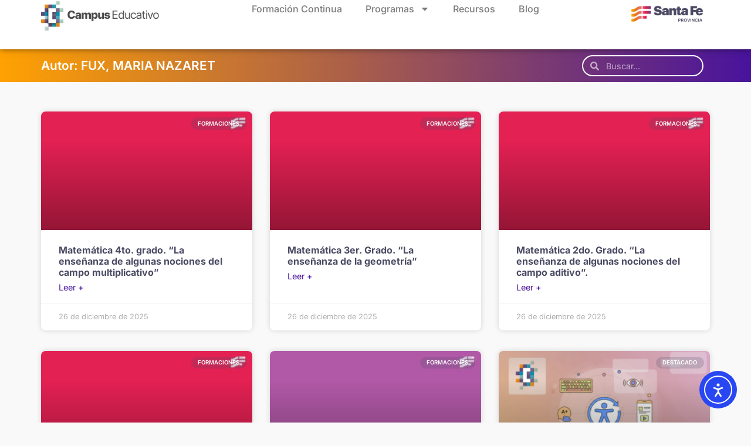

--- FILE ---
content_type: text/html; charset=UTF-8
request_url: https://campuseducativo.santafe.edu.ar/author/26093372/
body_size: 25680
content:
<!doctype html>
<html lang="es">
<head>
	<meta charset="UTF-8">
	<meta name="viewport" content="width=device-width, initial-scale=1">
	<link rel="profile" href="https://gmpg.org/xfn/11">
	<title>FUX, MARIA NAZARET &#8211; Campus Educativo</title>
<meta name='robots' content='max-image-preview:large' />
<link rel='dns-prefetch' href='//campuseducativo.santafe.edu.ar' />
<link rel='dns-prefetch' href='//cdn.elementor.com' />
<link rel="alternate" type="application/rss+xml" title="Campus Educativo &raquo; Feed" href="https://campuseducativo.santafe.edu.ar/feed/" />
<link rel="alternate" type="application/rss+xml" title="Campus Educativo &raquo; Feed de los comentarios" href="https://campuseducativo.santafe.edu.ar/comments/feed/" />
<link rel="alternate" type="application/rss+xml" title="Campus Educativo &raquo; Feed de entradas de FUX, MARIA NAZARET" href="https://campuseducativo.santafe.edu.ar/author/26093372/feed/" />
<style id='wp-img-auto-sizes-contain-inline-css'>
img:is([sizes=auto i],[sizes^="auto," i]){contain-intrinsic-size:3000px 1500px}
/*# sourceURL=wp-img-auto-sizes-contain-inline-css */
</style>
<style id='wp-emoji-styles-inline-css'>

	img.wp-smiley, img.emoji {
		display: inline !important;
		border: none !important;
		box-shadow: none !important;
		height: 1em !important;
		width: 1em !important;
		margin: 0 0.07em !important;
		vertical-align: -0.1em !important;
		background: none !important;
		padding: 0 !important;
	}
/*# sourceURL=wp-emoji-styles-inline-css */
</style>
<link rel='stylesheet' id='wp-block-library-css' href='https://campuseducativo.santafe.edu.ar/wp-includes/css/dist/block-library/style.min.css?ver=6.9' media='all' />
<style id='global-styles-inline-css'>
:root{--wp--preset--aspect-ratio--square: 1;--wp--preset--aspect-ratio--4-3: 4/3;--wp--preset--aspect-ratio--3-4: 3/4;--wp--preset--aspect-ratio--3-2: 3/2;--wp--preset--aspect-ratio--2-3: 2/3;--wp--preset--aspect-ratio--16-9: 16/9;--wp--preset--aspect-ratio--9-16: 9/16;--wp--preset--color--black: #000000;--wp--preset--color--cyan-bluish-gray: #abb8c3;--wp--preset--color--white: #ffffff;--wp--preset--color--pale-pink: #f78da7;--wp--preset--color--vivid-red: #cf2e2e;--wp--preset--color--luminous-vivid-orange: #ff6900;--wp--preset--color--luminous-vivid-amber: #fcb900;--wp--preset--color--light-green-cyan: #7bdcb5;--wp--preset--color--vivid-green-cyan: #00d084;--wp--preset--color--pale-cyan-blue: #8ed1fc;--wp--preset--color--vivid-cyan-blue: #0693e3;--wp--preset--color--vivid-purple: #9b51e0;--wp--preset--gradient--vivid-cyan-blue-to-vivid-purple: linear-gradient(135deg,rgb(6,147,227) 0%,rgb(155,81,224) 100%);--wp--preset--gradient--light-green-cyan-to-vivid-green-cyan: linear-gradient(135deg,rgb(122,220,180) 0%,rgb(0,208,130) 100%);--wp--preset--gradient--luminous-vivid-amber-to-luminous-vivid-orange: linear-gradient(135deg,rgb(252,185,0) 0%,rgb(255,105,0) 100%);--wp--preset--gradient--luminous-vivid-orange-to-vivid-red: linear-gradient(135deg,rgb(255,105,0) 0%,rgb(207,46,46) 100%);--wp--preset--gradient--very-light-gray-to-cyan-bluish-gray: linear-gradient(135deg,rgb(238,238,238) 0%,rgb(169,184,195) 100%);--wp--preset--gradient--cool-to-warm-spectrum: linear-gradient(135deg,rgb(74,234,220) 0%,rgb(151,120,209) 20%,rgb(207,42,186) 40%,rgb(238,44,130) 60%,rgb(251,105,98) 80%,rgb(254,248,76) 100%);--wp--preset--gradient--blush-light-purple: linear-gradient(135deg,rgb(255,206,236) 0%,rgb(152,150,240) 100%);--wp--preset--gradient--blush-bordeaux: linear-gradient(135deg,rgb(254,205,165) 0%,rgb(254,45,45) 50%,rgb(107,0,62) 100%);--wp--preset--gradient--luminous-dusk: linear-gradient(135deg,rgb(255,203,112) 0%,rgb(199,81,192) 50%,rgb(65,88,208) 100%);--wp--preset--gradient--pale-ocean: linear-gradient(135deg,rgb(255,245,203) 0%,rgb(182,227,212) 50%,rgb(51,167,181) 100%);--wp--preset--gradient--electric-grass: linear-gradient(135deg,rgb(202,248,128) 0%,rgb(113,206,126) 100%);--wp--preset--gradient--midnight: linear-gradient(135deg,rgb(2,3,129) 0%,rgb(40,116,252) 100%);--wp--preset--font-size--small: 13px;--wp--preset--font-size--medium: 20px;--wp--preset--font-size--large: 36px;--wp--preset--font-size--x-large: 42px;--wp--preset--spacing--20: 0.44rem;--wp--preset--spacing--30: 0.67rem;--wp--preset--spacing--40: 1rem;--wp--preset--spacing--50: 1.5rem;--wp--preset--spacing--60: 2.25rem;--wp--preset--spacing--70: 3.38rem;--wp--preset--spacing--80: 5.06rem;--wp--preset--shadow--natural: 6px 6px 9px rgba(0, 0, 0, 0.2);--wp--preset--shadow--deep: 12px 12px 50px rgba(0, 0, 0, 0.4);--wp--preset--shadow--sharp: 6px 6px 0px rgba(0, 0, 0, 0.2);--wp--preset--shadow--outlined: 6px 6px 0px -3px rgb(255, 255, 255), 6px 6px rgb(0, 0, 0);--wp--preset--shadow--crisp: 6px 6px 0px rgb(0, 0, 0);}:root { --wp--style--global--content-size: 800px;--wp--style--global--wide-size: 1200px; }:where(body) { margin: 0; }.wp-site-blocks > .alignleft { float: left; margin-right: 2em; }.wp-site-blocks > .alignright { float: right; margin-left: 2em; }.wp-site-blocks > .aligncenter { justify-content: center; margin-left: auto; margin-right: auto; }:where(.wp-site-blocks) > * { margin-block-start: 24px; margin-block-end: 0; }:where(.wp-site-blocks) > :first-child { margin-block-start: 0; }:where(.wp-site-blocks) > :last-child { margin-block-end: 0; }:root { --wp--style--block-gap: 24px; }:root :where(.is-layout-flow) > :first-child{margin-block-start: 0;}:root :where(.is-layout-flow) > :last-child{margin-block-end: 0;}:root :where(.is-layout-flow) > *{margin-block-start: 24px;margin-block-end: 0;}:root :where(.is-layout-constrained) > :first-child{margin-block-start: 0;}:root :where(.is-layout-constrained) > :last-child{margin-block-end: 0;}:root :where(.is-layout-constrained) > *{margin-block-start: 24px;margin-block-end: 0;}:root :where(.is-layout-flex){gap: 24px;}:root :where(.is-layout-grid){gap: 24px;}.is-layout-flow > .alignleft{float: left;margin-inline-start: 0;margin-inline-end: 2em;}.is-layout-flow > .alignright{float: right;margin-inline-start: 2em;margin-inline-end: 0;}.is-layout-flow > .aligncenter{margin-left: auto !important;margin-right: auto !important;}.is-layout-constrained > .alignleft{float: left;margin-inline-start: 0;margin-inline-end: 2em;}.is-layout-constrained > .alignright{float: right;margin-inline-start: 2em;margin-inline-end: 0;}.is-layout-constrained > .aligncenter{margin-left: auto !important;margin-right: auto !important;}.is-layout-constrained > :where(:not(.alignleft):not(.alignright):not(.alignfull)){max-width: var(--wp--style--global--content-size);margin-left: auto !important;margin-right: auto !important;}.is-layout-constrained > .alignwide{max-width: var(--wp--style--global--wide-size);}body .is-layout-flex{display: flex;}.is-layout-flex{flex-wrap: wrap;align-items: center;}.is-layout-flex > :is(*, div){margin: 0;}body .is-layout-grid{display: grid;}.is-layout-grid > :is(*, div){margin: 0;}body{padding-top: 0px;padding-right: 0px;padding-bottom: 0px;padding-left: 0px;}a:where(:not(.wp-element-button)){text-decoration: underline;}:root :where(.wp-element-button, .wp-block-button__link){background-color: #32373c;border-width: 0;color: #fff;font-family: inherit;font-size: inherit;font-style: inherit;font-weight: inherit;letter-spacing: inherit;line-height: inherit;padding-top: calc(0.667em + 2px);padding-right: calc(1.333em + 2px);padding-bottom: calc(0.667em + 2px);padding-left: calc(1.333em + 2px);text-decoration: none;text-transform: inherit;}.has-black-color{color: var(--wp--preset--color--black) !important;}.has-cyan-bluish-gray-color{color: var(--wp--preset--color--cyan-bluish-gray) !important;}.has-white-color{color: var(--wp--preset--color--white) !important;}.has-pale-pink-color{color: var(--wp--preset--color--pale-pink) !important;}.has-vivid-red-color{color: var(--wp--preset--color--vivid-red) !important;}.has-luminous-vivid-orange-color{color: var(--wp--preset--color--luminous-vivid-orange) !important;}.has-luminous-vivid-amber-color{color: var(--wp--preset--color--luminous-vivid-amber) !important;}.has-light-green-cyan-color{color: var(--wp--preset--color--light-green-cyan) !important;}.has-vivid-green-cyan-color{color: var(--wp--preset--color--vivid-green-cyan) !important;}.has-pale-cyan-blue-color{color: var(--wp--preset--color--pale-cyan-blue) !important;}.has-vivid-cyan-blue-color{color: var(--wp--preset--color--vivid-cyan-blue) !important;}.has-vivid-purple-color{color: var(--wp--preset--color--vivid-purple) !important;}.has-black-background-color{background-color: var(--wp--preset--color--black) !important;}.has-cyan-bluish-gray-background-color{background-color: var(--wp--preset--color--cyan-bluish-gray) !important;}.has-white-background-color{background-color: var(--wp--preset--color--white) !important;}.has-pale-pink-background-color{background-color: var(--wp--preset--color--pale-pink) !important;}.has-vivid-red-background-color{background-color: var(--wp--preset--color--vivid-red) !important;}.has-luminous-vivid-orange-background-color{background-color: var(--wp--preset--color--luminous-vivid-orange) !important;}.has-luminous-vivid-amber-background-color{background-color: var(--wp--preset--color--luminous-vivid-amber) !important;}.has-light-green-cyan-background-color{background-color: var(--wp--preset--color--light-green-cyan) !important;}.has-vivid-green-cyan-background-color{background-color: var(--wp--preset--color--vivid-green-cyan) !important;}.has-pale-cyan-blue-background-color{background-color: var(--wp--preset--color--pale-cyan-blue) !important;}.has-vivid-cyan-blue-background-color{background-color: var(--wp--preset--color--vivid-cyan-blue) !important;}.has-vivid-purple-background-color{background-color: var(--wp--preset--color--vivid-purple) !important;}.has-black-border-color{border-color: var(--wp--preset--color--black) !important;}.has-cyan-bluish-gray-border-color{border-color: var(--wp--preset--color--cyan-bluish-gray) !important;}.has-white-border-color{border-color: var(--wp--preset--color--white) !important;}.has-pale-pink-border-color{border-color: var(--wp--preset--color--pale-pink) !important;}.has-vivid-red-border-color{border-color: var(--wp--preset--color--vivid-red) !important;}.has-luminous-vivid-orange-border-color{border-color: var(--wp--preset--color--luminous-vivid-orange) !important;}.has-luminous-vivid-amber-border-color{border-color: var(--wp--preset--color--luminous-vivid-amber) !important;}.has-light-green-cyan-border-color{border-color: var(--wp--preset--color--light-green-cyan) !important;}.has-vivid-green-cyan-border-color{border-color: var(--wp--preset--color--vivid-green-cyan) !important;}.has-pale-cyan-blue-border-color{border-color: var(--wp--preset--color--pale-cyan-blue) !important;}.has-vivid-cyan-blue-border-color{border-color: var(--wp--preset--color--vivid-cyan-blue) !important;}.has-vivid-purple-border-color{border-color: var(--wp--preset--color--vivid-purple) !important;}.has-vivid-cyan-blue-to-vivid-purple-gradient-background{background: var(--wp--preset--gradient--vivid-cyan-blue-to-vivid-purple) !important;}.has-light-green-cyan-to-vivid-green-cyan-gradient-background{background: var(--wp--preset--gradient--light-green-cyan-to-vivid-green-cyan) !important;}.has-luminous-vivid-amber-to-luminous-vivid-orange-gradient-background{background: var(--wp--preset--gradient--luminous-vivid-amber-to-luminous-vivid-orange) !important;}.has-luminous-vivid-orange-to-vivid-red-gradient-background{background: var(--wp--preset--gradient--luminous-vivid-orange-to-vivid-red) !important;}.has-very-light-gray-to-cyan-bluish-gray-gradient-background{background: var(--wp--preset--gradient--very-light-gray-to-cyan-bluish-gray) !important;}.has-cool-to-warm-spectrum-gradient-background{background: var(--wp--preset--gradient--cool-to-warm-spectrum) !important;}.has-blush-light-purple-gradient-background{background: var(--wp--preset--gradient--blush-light-purple) !important;}.has-blush-bordeaux-gradient-background{background: var(--wp--preset--gradient--blush-bordeaux) !important;}.has-luminous-dusk-gradient-background{background: var(--wp--preset--gradient--luminous-dusk) !important;}.has-pale-ocean-gradient-background{background: var(--wp--preset--gradient--pale-ocean) !important;}.has-electric-grass-gradient-background{background: var(--wp--preset--gradient--electric-grass) !important;}.has-midnight-gradient-background{background: var(--wp--preset--gradient--midnight) !important;}.has-small-font-size{font-size: var(--wp--preset--font-size--small) !important;}.has-medium-font-size{font-size: var(--wp--preset--font-size--medium) !important;}.has-large-font-size{font-size: var(--wp--preset--font-size--large) !important;}.has-x-large-font-size{font-size: var(--wp--preset--font-size--x-large) !important;}
:root :where(.wp-block-pullquote){font-size: 1.5em;line-height: 1.6;}
/*# sourceURL=global-styles-inline-css */
</style>
<link rel='stylesheet' id='super-rss-reader-css' href='https://campuseducativo.santafe.edu.ar/wp-content/plugins/super-rss-reader/public/css/style.min.css?ver=5.4' media='all' />
<link rel='stylesheet' id='pdfprnt_frontend-css' href='https://campuseducativo.santafe.edu.ar/wp-content/plugins/pdf-print/css/frontend.css?ver=2.4.5' media='all' />
<link rel='stylesheet' id='ea11y-widget-fonts-css' href='https://campuseducativo.santafe.edu.ar/wp-content/plugins/pojo-accessibility/assets/build/fonts.css?ver=3.9.1' media='all' />
<link rel='stylesheet' id='ea11y-skip-link-css' href='https://campuseducativo.santafe.edu.ar/wp-content/plugins/pojo-accessibility/assets/build/skip-link.css?ver=3.9.1' media='all' />
<link rel='stylesheet' id='hello-elementor-css' href='https://campuseducativo.santafe.edu.ar/wp-content/themes/hello-elementor/assets/css/reset.css?ver=3.4.5' media='all' />
<link rel='stylesheet' id='hello-elementor-theme-style-css' href='https://campuseducativo.santafe.edu.ar/wp-content/themes/hello-elementor/assets/css/theme.css?ver=3.4.5' media='all' />
<link rel='stylesheet' id='hello-elementor-header-footer-css' href='https://campuseducativo.santafe.edu.ar/wp-content/themes/hello-elementor/assets/css/header-footer.css?ver=3.4.5' media='all' />
<link rel='stylesheet' id='elementor-frontend-css' href='https://campuseducativo.santafe.edu.ar/wp-content/plugins/elementor/assets/css/frontend.min.css?ver=3.33.5' media='all' />
<style id='elementor-frontend-inline-css'>
.elementor-kit-42{--e-global-color-primary:#49139C;--e-global-color-secondary:#EBEDEC;--e-global-color-text:#7A7A7A;--e-global-color-accent:#DF881D;--e-global-color-be82e0b:#FFFFFF;--e-global-color-150178d:#4A4A63;--e-global-color-53e2fa5:#F9F9F9;--e-global-color-ecca9b7:#49139C;--e-global-color-79cfc04:#A24B99;--e-global-typography-primary-font-family:"Inter";--e-global-typography-primary-font-weight:600;--e-global-typography-secondary-font-family:"Inter";--e-global-typography-secondary-font-size:1rem;--e-global-typography-secondary-font-weight:400;--e-global-typography-text-font-family:"Inter";--e-global-typography-text-font-size:0.9rem;--e-global-typography-text-font-weight:400;--e-global-typography-accent-font-family:"Inter";--e-global-typography-accent-font-size:0.9px;--e-global-typography-accent-font-weight:600;--e-global-typography-299806f-font-size:1rem;--e-global-typography-299806f-font-weight:500;--e-global-typography-299806f-line-height:0px;--e-global-typography-0421470-font-size:1.2rem;--e-global-typography-0421470-font-weight:700;--e-global-typography-0421470-line-height:1.4rem;--e-global-typography-2624147-font-size:1rem;--e-global-typography-2624147-font-weight:700;--e-global-typography-2624147-line-height:1.2rem;background-color:var( --e-global-color-53e2fa5 );color:#787878;font-family:var( --e-global-typography-text-font-family ), Sans-serif;font-size:var( --e-global-typography-text-font-size );font-weight:var( --e-global-typography-text-font-weight );}.elementor-kit-42 button,.elementor-kit-42 input[type="button"],.elementor-kit-42 input[type="submit"],.elementor-kit-42 .elementor-button{background-color:var( --e-global-color-secondary );font-family:var( --e-global-typography-text-font-family ), Sans-serif;font-size:var( --e-global-typography-text-font-size );font-weight:var( --e-global-typography-text-font-weight );color:var( --e-global-color-be82e0b );border-radius:100px 100px 100px 100px;padding:12px 30px 14px 30px;}.elementor-kit-42 button:hover,.elementor-kit-42 button:focus,.elementor-kit-42 input[type="button"]:hover,.elementor-kit-42 input[type="button"]:focus,.elementor-kit-42 input[type="submit"]:hover,.elementor-kit-42 input[type="submit"]:focus,.elementor-kit-42 .elementor-button:hover,.elementor-kit-42 .elementor-button:focus{background-color:var( --e-global-color-text );color:var( --e-global-color-be82e0b );}.elementor-kit-42 e-page-transition{background-color:#FFBC7D;}.elementor-kit-42 p{margin-block-end:30px;}.elementor-kit-42 h1{font-size:1rem;font-weight:700;}.elementor-kit-42 h2{font-size:1.3rem;font-weight:600;}.elementor-kit-42 h3{color:var( --e-global-color-accent );font-size:1.3rem;font-weight:600;}.elementor-kit-42 h4{color:var( --e-global-color-150178d );font-size:1.2rem;font-weight:700;text-transform:uppercase;line-height:1.4rem;}.elementor-kit-42 h5{color:var( --e-global-color-primary );font-size:1rem;font-weight:300;}.elementor-section.elementor-section-boxed > .elementor-container{max-width:1140px;}.e-con{--container-max-width:1140px;}.elementor-widget:not(:last-child){margin-block-end:20px;}.elementor-element{--widgets-spacing:20px 20px;--widgets-spacing-row:20px;--widgets-spacing-column:20px;}{}h1.entry-title{display:var(--page-title-display);}.site-header .site-branding{flex-direction:column;align-items:stretch;}.site-header{padding-inline-end:0px;padding-inline-start:0px;}.site-footer .site-branding{flex-direction:column;align-items:stretch;}@media(max-width:1024px){.elementor-kit-42{font-size:var( --e-global-typography-text-font-size );}.elementor-kit-42 button,.elementor-kit-42 input[type="button"],.elementor-kit-42 input[type="submit"],.elementor-kit-42 .elementor-button{font-size:var( --e-global-typography-text-font-size );}.elementor-section.elementor-section-boxed > .elementor-container{max-width:1024px;}.e-con{--container-max-width:1024px;}}@media(max-width:767px){.elementor-kit-42{font-size:var( --e-global-typography-text-font-size );}.elementor-kit-42 h2{font-size:16px;}.elementor-kit-42 button,.elementor-kit-42 input[type="button"],.elementor-kit-42 input[type="submit"],.elementor-kit-42 .elementor-button{font-size:var( --e-global-typography-text-font-size );}.elementor-section.elementor-section-boxed > .elementor-container{max-width:767px;}.e-con{--container-max-width:767px;}}/* Start custom CSS */.destacado-post {
    padding: 20px 20px 30px 50px;
    background-color: #f7f7f7; 
    box-shadow: 2px 2px 5px #c4c4c4; 
    border-left: 10px solid #a199c9; 
    margin: 30px 0 40px; 
    border-radius: 10px;
}

.aspect-16-9 {
  aspect-ratio: 16 / 9;
  width: 100%;
  height: auto;
  margin-bottom: 12px!important;
  display: block;
  overflow: hidden;
}/* End custom CSS */
.elementor-57 .elementor-element.elementor-element-2ecf132{--display:flex;--min-height:84px;--flex-direction:row;--container-widget-width:initial;--container-widget-height:100%;--container-widget-flex-grow:1;--container-widget-align-self:stretch;--flex-wrap-mobile:wrap;--gap:0px 0px;--row-gap:0px;--column-gap:0px;box-shadow:0px 0px 10px 0px rgba(0,0,0,0.5);--padding-top:0px;--padding-bottom:0px;--padding-left:0px;--padding-right:0px;--z-index:10;}.elementor-57 .elementor-element.elementor-element-2ecf132:not(.elementor-motion-effects-element-type-background), .elementor-57 .elementor-element.elementor-element-2ecf132 > .elementor-motion-effects-container > .elementor-motion-effects-layer{background-color:var( --e-global-color-be82e0b );}.elementor-57 .elementor-element.elementor-element-7b49fdc{--display:flex;--flex-direction:row;--container-widget-width:calc( ( 1 - var( --container-widget-flex-grow ) ) * 100% );--container-widget-height:100%;--container-widget-flex-grow:1;--container-widget-align-self:stretch;--flex-wrap-mobile:wrap;--align-items:center;--gap:0px 0px;--row-gap:0px;--column-gap:0px;--margin-top:0px;--margin-bottom:0px;--margin-left:0px;--margin-right:0px;--padding-top:0px;--padding-bottom:0px;--padding-left:0px;--padding-right:0px;}.elementor-57 .elementor-element.elementor-element-f2a0d3f{--display:flex;--flex-direction:row;--container-widget-width:initial;--container-widget-height:100%;--container-widget-flex-grow:1;--container-widget-align-self:stretch;--flex-wrap-mobile:wrap;--gap:0px 0px;--row-gap:0px;--column-gap:0px;--padding-top:0px;--padding-bottom:0px;--padding-left:0px;--padding-right:0px;}.elementor-widget-theme-site-logo .widget-image-caption{color:var( --e-global-color-text );font-family:var( --e-global-typography-text-font-family ), Sans-serif;font-size:var( --e-global-typography-text-font-size );font-weight:var( --e-global-typography-text-font-weight );}.elementor-57 .elementor-element.elementor-element-f897fa4 > .elementor-widget-container{margin:-5px 0px 0px 0px;padding:0px 0px 0px 0px;}.elementor-57 .elementor-element.elementor-element-f897fa4{z-index:10000;text-align:left;}.elementor-57 .elementor-element.elementor-element-f897fa4 img{width:100%;}.elementor-57 .elementor-element.elementor-element-e3ff99d{--display:flex;--align-items:center;--container-widget-width:calc( ( 1 - var( --container-widget-flex-grow ) ) * 100% );--gap:0px 0px;--row-gap:0px;--column-gap:0px;--padding-top:0px;--padding-bottom:0px;--padding-left:0px;--padding-right:0px;}.elementor-widget-search-form input[type="search"].elementor-search-form__input{font-family:var( --e-global-typography-text-font-family ), Sans-serif;font-size:var( --e-global-typography-text-font-size );font-weight:var( --e-global-typography-text-font-weight );}.elementor-widget-search-form .elementor-search-form__input,
					.elementor-widget-search-form .elementor-search-form__icon,
					.elementor-widget-search-form .elementor-lightbox .dialog-lightbox-close-button,
					.elementor-widget-search-form .elementor-lightbox .dialog-lightbox-close-button:hover,
					.elementor-widget-search-form.elementor-search-form--skin-full_screen input[type="search"].elementor-search-form__input{color:var( --e-global-color-text );fill:var( --e-global-color-text );}.elementor-widget-search-form .elementor-search-form__submit{font-family:var( --e-global-typography-text-font-family ), Sans-serif;font-size:var( --e-global-typography-text-font-size );font-weight:var( --e-global-typography-text-font-weight );background-color:var( --e-global-color-secondary );}.elementor-57 .elementor-element.elementor-element-82713b4 .elementor-search-form{text-align:center;}.elementor-57 .elementor-element.elementor-element-82713b4 .elementor-search-form__toggle{--e-search-form-toggle-size:30px;--e-search-form-toggle-color:var( --e-global-color-accent );--e-search-form-toggle-background-color:#FFFFFF00;}.elementor-57 .elementor-element.elementor-element-82713b4.elementor-search-form--skin-full_screen .elementor-search-form__container{background-color:var( --e-global-color-150178d );}.elementor-57 .elementor-element.elementor-element-82713b4 .elementor-search-form__input,
					.elementor-57 .elementor-element.elementor-element-82713b4 .elementor-search-form__icon,
					.elementor-57 .elementor-element.elementor-element-82713b4 .elementor-lightbox .dialog-lightbox-close-button,
					.elementor-57 .elementor-element.elementor-element-82713b4 .elementor-lightbox .dialog-lightbox-close-button:hover,
					.elementor-57 .elementor-element.elementor-element-82713b4.elementor-search-form--skin-full_screen input[type="search"].elementor-search-form__input{color:var( --e-global-color-be82e0b );fill:var( --e-global-color-be82e0b );}.elementor-57 .elementor-element.elementor-element-82713b4:not(.elementor-search-form--skin-full_screen) .elementor-search-form__container{border-radius:3px;}.elementor-57 .elementor-element.elementor-element-82713b4.elementor-search-form--skin-full_screen input[type="search"].elementor-search-form__input{border-radius:3px;}.elementor-57 .elementor-element.elementor-element-82713b4 .elementor-search-form__toggle:hover{--e-search-form-toggle-color:var( --e-global-color-primary );}.elementor-57 .elementor-element.elementor-element-82713b4 .elementor-search-form__toggle:focus{--e-search-form-toggle-color:var( --e-global-color-primary );}.elementor-widget-nav-menu .elementor-nav-menu .elementor-item{font-family:var( --e-global-typography-primary-font-family ), Sans-serif;font-weight:var( --e-global-typography-primary-font-weight );}.elementor-widget-nav-menu .elementor-nav-menu--main .elementor-item{color:var( --e-global-color-text );fill:var( --e-global-color-text );}.elementor-widget-nav-menu .elementor-nav-menu--main .elementor-item:hover,
					.elementor-widget-nav-menu .elementor-nav-menu--main .elementor-item.elementor-item-active,
					.elementor-widget-nav-menu .elementor-nav-menu--main .elementor-item.highlighted,
					.elementor-widget-nav-menu .elementor-nav-menu--main .elementor-item:focus{color:var( --e-global-color-accent );fill:var( --e-global-color-accent );}.elementor-widget-nav-menu .elementor-nav-menu--main:not(.e--pointer-framed) .elementor-item:before,
					.elementor-widget-nav-menu .elementor-nav-menu--main:not(.e--pointer-framed) .elementor-item:after{background-color:var( --e-global-color-accent );}.elementor-widget-nav-menu .e--pointer-framed .elementor-item:before,
					.elementor-widget-nav-menu .e--pointer-framed .elementor-item:after{border-color:var( --e-global-color-accent );}.elementor-widget-nav-menu{--e-nav-menu-divider-color:var( --e-global-color-text );}.elementor-widget-nav-menu .elementor-nav-menu--dropdown .elementor-item, .elementor-widget-nav-menu .elementor-nav-menu--dropdown  .elementor-sub-item{font-family:var( --e-global-typography-accent-font-family ), Sans-serif;font-size:var( --e-global-typography-accent-font-size );font-weight:var( --e-global-typography-accent-font-weight );}.elementor-57 .elementor-element.elementor-element-b52db95 > .elementor-widget-container{margin:-6px 0px 0px 0px;padding:0px 0px 0px 0px;}.elementor-57 .elementor-element.elementor-element-b52db95{z-index:100000;--nav-menu-icon-size:18px;}.elementor-57 .elementor-element.elementor-element-b52db95 .elementor-menu-toggle{margin-left:auto;background-color:var( --e-global-color-be82e0b );}.elementor-57 .elementor-element.elementor-element-b52db95 .elementor-nav-menu .elementor-item{font-size:var( --e-global-typography-299806f-font-size );font-weight:var( --e-global-typography-299806f-font-weight );line-height:var( --e-global-typography-299806f-line-height );}.elementor-57 .elementor-element.elementor-element-b52db95 .elementor-nav-menu--main .elementor-item{color:#7A7A7A;fill:#7A7A7A;padding-left:20px;padding-right:20px;}.elementor-57 .elementor-element.elementor-element-b52db95 .elementor-nav-menu--main .elementor-item:hover,
					.elementor-57 .elementor-element.elementor-element-b52db95 .elementor-nav-menu--main .elementor-item.elementor-item-active,
					.elementor-57 .elementor-element.elementor-element-b52db95 .elementor-nav-menu--main .elementor-item.highlighted,
					.elementor-57 .elementor-element.elementor-element-b52db95 .elementor-nav-menu--main .elementor-item:focus{color:#F5AC53;fill:#F5AC53;}.elementor-57 .elementor-element.elementor-element-b52db95 .elementor-nav-menu--main .elementor-item.elementor-item-active{color:var( --e-global-color-primary );}.elementor-57 .elementor-element.elementor-element-b52db95 .elementor-nav-menu--dropdown a, .elementor-57 .elementor-element.elementor-element-b52db95 .elementor-menu-toggle{color:var( --e-global-color-text );fill:var( --e-global-color-text );}.elementor-57 .elementor-element.elementor-element-b52db95 .elementor-nav-menu--dropdown a:hover,
					.elementor-57 .elementor-element.elementor-element-b52db95 .elementor-nav-menu--dropdown a:focus,
					.elementor-57 .elementor-element.elementor-element-b52db95 .elementor-nav-menu--dropdown a.elementor-item-active,
					.elementor-57 .elementor-element.elementor-element-b52db95 .elementor-nav-menu--dropdown a.highlighted,
					.elementor-57 .elementor-element.elementor-element-b52db95 .elementor-menu-toggle:hover,
					.elementor-57 .elementor-element.elementor-element-b52db95 .elementor-menu-toggle:focus{color:var( --e-global-color-primary );}.elementor-57 .elementor-element.elementor-element-b52db95 .elementor-nav-menu--dropdown a:hover,
					.elementor-57 .elementor-element.elementor-element-b52db95 .elementor-nav-menu--dropdown a:focus,
					.elementor-57 .elementor-element.elementor-element-b52db95 .elementor-nav-menu--dropdown a.elementor-item-active,
					.elementor-57 .elementor-element.elementor-element-b52db95 .elementor-nav-menu--dropdown a.highlighted{background-color:var( --e-global-color-secondary );}.elementor-57 .elementor-element.elementor-element-b52db95 .elementor-nav-menu--dropdown a.elementor-item-active{color:var( --e-global-color-accent );background-color:var( --e-global-color-secondary );}.elementor-57 .elementor-element.elementor-element-b52db95 .elementor-nav-menu--dropdown .elementor-item, .elementor-57 .elementor-element.elementor-element-b52db95 .elementor-nav-menu--dropdown  .elementor-sub-item{font-family:var( --e-global-typography-text-font-family ), Sans-serif;font-size:var( --e-global-typography-text-font-size );font-weight:var( --e-global-typography-text-font-weight );}.elementor-57 .elementor-element.elementor-element-b52db95 .elementor-nav-menu--dropdown{border-radius:0px 0px 12px 12px;}.elementor-57 .elementor-element.elementor-element-b52db95 .elementor-nav-menu--dropdown li:first-child a{border-top-left-radius:0px;border-top-right-radius:0px;}.elementor-57 .elementor-element.elementor-element-b52db95 .elementor-nav-menu--dropdown li:last-child a{border-bottom-right-radius:12px;border-bottom-left-radius:12px;}.elementor-57 .elementor-element.elementor-element-b52db95 .elementor-nav-menu--main .elementor-nav-menu--dropdown, .elementor-57 .elementor-element.elementor-element-b52db95 .elementor-nav-menu__container.elementor-nav-menu--dropdown{box-shadow:0px 10px 10px 0px rgba(0, 0, 0, 0.11);}.elementor-57 .elementor-element.elementor-element-b52db95 .elementor-nav-menu--dropdown li:not(:last-child){border-style:solid;border-color:var( --e-global-color-secondary );border-bottom-width:1px;}.elementor-57 .elementor-element.elementor-element-b52db95 div.elementor-menu-toggle{color:var( --e-global-color-150178d );}.elementor-57 .elementor-element.elementor-element-b52db95 div.elementor-menu-toggle svg{fill:var( --e-global-color-150178d );}.elementor-57 .elementor-element.elementor-element-b52db95 div.elementor-menu-toggle:hover, .elementor-57 .elementor-element.elementor-element-b52db95 div.elementor-menu-toggle:focus{color:var( --e-global-color-primary );}.elementor-57 .elementor-element.elementor-element-b52db95 div.elementor-menu-toggle:hover svg, .elementor-57 .elementor-element.elementor-element-b52db95 div.elementor-menu-toggle:focus svg{fill:var( --e-global-color-primary );}.elementor-57 .elementor-element.elementor-element-9c84e6d{--display:flex;--flex-direction:row;--container-widget-width:calc( ( 1 - var( --container-widget-flex-grow ) ) * 100% );--container-widget-height:100%;--container-widget-flex-grow:1;--container-widget-align-self:stretch;--flex-wrap-mobile:wrap;--align-items:center;--gap:0px 0px;--row-gap:0px;--column-gap:0px;--margin-top:0px;--margin-bottom:0px;--margin-left:0px;--margin-right:0px;--padding-top:5px;--padding-bottom:0px;--padding-left:0px;--padding-right:10px;}.elementor-widget-image .widget-image-caption{color:var( --e-global-color-text );font-family:var( --e-global-typography-text-font-family ), Sans-serif;font-size:var( --e-global-typography-text-font-size );font-weight:var( --e-global-typography-text-font-weight );}.elementor-57 .elementor-element.elementor-element-19569f2 > .elementor-widget-container{margin:3px 0px 0px 0px;}.elementor-57 .elementor-element.elementor-element-19569f2 img{width:100%;}.elementor-theme-builder-content-area{height:400px;}.elementor-location-header:before, .elementor-location-footer:before{content:"";display:table;clear:both;}@media(max-width:1024px){.elementor-57 .elementor-element.elementor-element-2ecf132{--min-height:84px;--padding-top:0px;--padding-bottom:0px;--padding-left:20px;--padding-right:20px;}.elementor-57 .elementor-element.elementor-element-7b49fdc{--flex-direction:row;--container-widget-width:initial;--container-widget-height:100%;--container-widget-flex-grow:1;--container-widget-align-self:stretch;--flex-wrap-mobile:wrap;--justify-content:space-between;--margin-top:6px;--margin-bottom:0px;--margin-left:0px;--margin-right:0px;--padding-top:0px;--padding-bottom:0px;--padding-left:0px;--padding-right:0px;}.elementor-57 .elementor-element.elementor-element-f2a0d3f{--padding-top:0px;--padding-bottom:0px;--padding-left:0px;--padding-right:0px;}.elementor-widget-theme-site-logo .widget-image-caption{font-size:var( --e-global-typography-text-font-size );}.elementor-57 .elementor-element.elementor-element-f897fa4 > .elementor-widget-container{margin:-8px 0px 0px 0px;padding:0px 0px 0px 0px;}.elementor-57 .elementor-element.elementor-element-f897fa4 img{width:230px;}.elementor-57 .elementor-element.elementor-element-e3ff99d{--flex-direction:row;--container-widget-width:calc( ( 1 - var( --container-widget-flex-grow ) ) * 100% );--container-widget-height:100%;--container-widget-flex-grow:1;--container-widget-align-self:stretch;--flex-wrap-mobile:wrap;--justify-content:flex-end;--align-items:center;--padding-top:0px;--padding-bottom:0px;--padding-left:0px;--padding-right:0px;}.elementor-widget-search-form input[type="search"].elementor-search-form__input{font-size:var( --e-global-typography-text-font-size );}.elementor-widget-search-form .elementor-search-form__submit{font-size:var( --e-global-typography-text-font-size );}.elementor-widget-nav-menu .elementor-nav-menu--dropdown .elementor-item, .elementor-widget-nav-menu .elementor-nav-menu--dropdown  .elementor-sub-item{font-size:var( --e-global-typography-accent-font-size );}.elementor-57 .elementor-element.elementor-element-b52db95 .elementor-nav-menu .elementor-item{font-size:var( --e-global-typography-299806f-font-size );line-height:var( --e-global-typography-299806f-line-height );}.elementor-57 .elementor-element.elementor-element-b52db95 .elementor-nav-menu--main .elementor-item{padding-left:10px;padding-right:10px;}.elementor-57 .elementor-element.elementor-element-b52db95 .elementor-nav-menu--dropdown .elementor-item, .elementor-57 .elementor-element.elementor-element-b52db95 .elementor-nav-menu--dropdown  .elementor-sub-item{font-size:var( --e-global-typography-text-font-size );}.elementor-57 .elementor-element.elementor-element-b52db95 .elementor-nav-menu--dropdown a{padding-left:60px;padding-right:60px;padding-top:12px;padding-bottom:12px;}.elementor-57 .elementor-element.elementor-element-b52db95 .elementor-nav-menu--main > .elementor-nav-menu > li > .elementor-nav-menu--dropdown, .elementor-57 .elementor-element.elementor-element-b52db95 .elementor-nav-menu__container.elementor-nav-menu--dropdown{margin-top:21px !important;}.elementor-widget-image .widget-image-caption{font-size:var( --e-global-typography-text-font-size );}}@media(max-width:767px){.elementor-57 .elementor-element.elementor-element-2ecf132{--min-height:80px;--flex-direction:row;--container-widget-width:initial;--container-widget-height:100%;--container-widget-flex-grow:1;--container-widget-align-self:stretch;--flex-wrap-mobile:wrap;--justify-content:space-between;--padding-top:10px;--padding-bottom:10px;--padding-left:14px;--padding-right:10px;}.elementor-57 .elementor-element.elementor-element-7b49fdc{--flex-direction:row;--container-widget-width:calc( ( 1 - var( --container-widget-flex-grow ) ) * 100% );--container-widget-height:100%;--container-widget-flex-grow:1;--container-widget-align-self:stretch;--flex-wrap-mobile:wrap;--justify-content:space-between;--align-items:center;--margin-top:0px;--margin-bottom:0px;--margin-left:0px;--margin-right:0px;--padding-top:0px;--padding-bottom:0px;--padding-left:0px;--padding-right:0px;}.elementor-57 .elementor-element.elementor-element-f2a0d3f{--width:210px;--padding-top:0px;--padding-bottom:0px;--padding-left:0px;--padding-right:0px;}.elementor-widget-theme-site-logo .widget-image-caption{font-size:var( --e-global-typography-text-font-size );}.elementor-57 .elementor-element.elementor-element-f897fa4 > .elementor-widget-container{margin:0px 0px 0px 0px;padding:0px 0px 0px 0px;}.elementor-57 .elementor-element.elementor-element-f897fa4{text-align:left;}.elementor-57 .elementor-element.elementor-element-f897fa4 img{width:180px;}.elementor-57 .elementor-element.elementor-element-e3ff99d{--width:70px;--flex-direction:row;--container-widget-width:calc( ( 1 - var( --container-widget-flex-grow ) ) * 100% );--container-widget-height:100%;--container-widget-flex-grow:1;--container-widget-align-self:stretch;--flex-wrap-mobile:wrap;--align-items:center;--margin-top:0px;--margin-bottom:0px;--margin-left:0px;--margin-right:0px;--padding-top:0px;--padding-bottom:0px;--padding-left:0px;--padding-right:0px;}.elementor-widget-search-form input[type="search"].elementor-search-form__input{font-size:var( --e-global-typography-text-font-size );}.elementor-widget-search-form .elementor-search-form__submit{font-size:var( --e-global-typography-text-font-size );}.elementor-57 .elementor-element.elementor-element-82713b4.elementor-element{--order:-99999 /* order start hack */;}.elementor-57 .elementor-element.elementor-element-82713b4{z-index:1000005;}.elementor-widget-nav-menu .elementor-nav-menu--dropdown .elementor-item, .elementor-widget-nav-menu .elementor-nav-menu--dropdown  .elementor-sub-item{font-size:var( --e-global-typography-accent-font-size );}.elementor-57 .elementor-element.elementor-element-b52db95{width:auto;max-width:auto;--nav-menu-icon-size:24px;}.elementor-57 .elementor-element.elementor-element-b52db95 > .elementor-widget-container{padding:0px 0px 0px 0px;}.elementor-57 .elementor-element.elementor-element-b52db95 .elementor-nav-menu .elementor-item{font-size:var( --e-global-typography-299806f-font-size );line-height:var( --e-global-typography-299806f-line-height );}.elementor-57 .elementor-element.elementor-element-b52db95 .elementor-nav-menu--main .elementor-item{padding-left:10px;padding-right:10px;}.elementor-57 .elementor-element.elementor-element-b52db95 .elementor-nav-menu--dropdown .elementor-item, .elementor-57 .elementor-element.elementor-element-b52db95 .elementor-nav-menu--dropdown  .elementor-sub-item{font-size:var( --e-global-typography-text-font-size );}.elementor-57 .elementor-element.elementor-element-b52db95 .elementor-nav-menu--dropdown a{padding-left:30px;padding-right:30px;padding-top:20px;padding-bottom:20px;}.elementor-57 .elementor-element.elementor-element-b52db95 .elementor-nav-menu--main > .elementor-nav-menu > li > .elementor-nav-menu--dropdown, .elementor-57 .elementor-element.elementor-element-b52db95 .elementor-nav-menu__container.elementor-nav-menu--dropdown{margin-top:24px !important;}.elementor-widget-image .widget-image-caption{font-size:var( --e-global-typography-text-font-size );}}@media(min-width:768px){.elementor-57 .elementor-element.elementor-element-7b49fdc{--width:100%;}.elementor-57 .elementor-element.elementor-element-f2a0d3f{--width:290px;}.elementor-57 .elementor-element.elementor-element-e3ff99d{--width:100%;}.elementor-57 .elementor-element.elementor-element-9c84e6d{--width:190px;}}@media(max-width:1024px) and (min-width:768px){.elementor-57 .elementor-element.elementor-element-f2a0d3f{--width:35%;}.elementor-57 .elementor-element.elementor-element-e3ff99d{--width:100px;}}
.elementor-61 .elementor-element.elementor-element-9d68204{--display:flex;--flex-direction:row;--container-widget-width:calc( ( 1 - var( --container-widget-flex-grow ) ) * 100% );--container-widget-height:100%;--container-widget-flex-grow:1;--container-widget-align-self:stretch;--flex-wrap-mobile:wrap;--align-items:stretch;--gap:0px 0px;--row-gap:0px;--column-gap:0px;--padding-top:50px;--padding-bottom:80px;--padding-left:0px;--padding-right:0px;}.elementor-61 .elementor-element.elementor-element-9d68204:not(.elementor-motion-effects-element-type-background), .elementor-61 .elementor-element.elementor-element-9d68204 > .elementor-motion-effects-container > .elementor-motion-effects-layer{background-color:var( --e-global-color-secondary );}.elementor-61 .elementor-element.elementor-element-c8793f7{--display:flex;}.elementor-widget-image .widget-image-caption{color:var( --e-global-color-text );font-family:var( --e-global-typography-text-font-family ), Sans-serif;font-size:var( --e-global-typography-text-font-size );font-weight:var( --e-global-typography-text-font-weight );}.elementor-61 .elementor-element.elementor-element-199fe89 > .elementor-widget-container{margin:0px 0px 0px 0px;padding:0px 0px 0px 0px;}.elementor-61 .elementor-element.elementor-element-199fe89{text-align:left;}.elementor-61 .elementor-element.elementor-element-199fe89 img{width:270px;border-style:none;}.elementor-61 .elementor-element.elementor-element-d107840{--display:flex;}.elementor-61 .elementor-element.elementor-element-eff7e64{text-align:center;}.elementor-widget-text-editor{font-family:var( --e-global-typography-text-font-family ), Sans-serif;font-size:var( --e-global-typography-text-font-size );font-weight:var( --e-global-typography-text-font-weight );color:var( --e-global-color-text );}.elementor-widget-text-editor.elementor-drop-cap-view-stacked .elementor-drop-cap{background-color:var( --e-global-color-primary );}.elementor-widget-text-editor.elementor-drop-cap-view-framed .elementor-drop-cap, .elementor-widget-text-editor.elementor-drop-cap-view-default .elementor-drop-cap{color:var( --e-global-color-primary );border-color:var( --e-global-color-primary );}.elementor-61 .elementor-element.elementor-element-9d90d74 > .elementor-widget-container{margin:20px 0px -20px 0px;}.elementor-61 .elementor-element.elementor-element-9d90d74{text-align:right;font-size:0.9rem;}.elementor-61 .elementor-element.elementor-element-e58f112{--grid-template-columns:repeat(0, auto);--icon-size:16px;--grid-column-gap:22px;--grid-row-gap:0px;}.elementor-61 .elementor-element.elementor-element-e58f112 .elementor-widget-container{text-align:right;}.elementor-61 .elementor-element.elementor-element-e58f112 .elementor-social-icon{background-color:rgba(255,255,255,0);--icon-padding:0em;}.elementor-61 .elementor-element.elementor-element-e58f112 .elementor-social-icon i{color:#AEAEAE;}.elementor-61 .elementor-element.elementor-element-e58f112 .elementor-social-icon svg{fill:#AEAEAE;}.elementor-61 .elementor-element.elementor-element-e58f112 .elementor-social-icon:hover{background-color:rgba(255,255,255,0);}.elementor-61 .elementor-element.elementor-element-e58f112 .elementor-social-icon:hover i{color:#043c74;}.elementor-61 .elementor-element.elementor-element-e58f112 .elementor-social-icon:hover svg{fill:#043c74;}.elementor-theme-builder-content-area{height:400px;}.elementor-location-header:before, .elementor-location-footer:before{content:"";display:table;clear:both;}@media(max-width:1024px) and (min-width:768px){.elementor-61 .elementor-element.elementor-element-c8793f7{--width:60%;}.elementor-61 .elementor-element.elementor-element-d107840{--width:40%;}}@media(max-width:1024px){.elementor-61 .elementor-element.elementor-element-9d68204{--flex-direction:row;--container-widget-width:calc( ( 1 - var( --container-widget-flex-grow ) ) * 100% );--container-widget-height:100%;--container-widget-flex-grow:1;--container-widget-align-self:stretch;--flex-wrap-mobile:wrap;--align-items:center;--padding-top:30px;--padding-bottom:60px;--padding-left:25px;--padding-right:25px;}.elementor-widget-image .widget-image-caption{font-size:var( --e-global-typography-text-font-size );}.elementor-61 .elementor-element.elementor-element-199fe89 img{max-width:100%;}.elementor-61 .elementor-element.elementor-element-eff7e64{text-align:center;}.elementor-61 .elementor-element.elementor-element-eff7e64 img{max-width:100%;}.elementor-widget-text-editor{font-size:var( --e-global-typography-text-font-size );}.elementor-61 .elementor-element.elementor-element-9d90d74 > .elementor-widget-container{margin:0px 0px 0px 0px;}.elementor-61 .elementor-element.elementor-element-9d90d74{font-size:0.9rem;}.elementor-61 .elementor-element.elementor-element-e58f112 > .elementor-widget-container{margin:-6px -6px -6px -6px;}.elementor-61 .elementor-element.elementor-element-e58f112{--icon-size:20px;}}@media(max-width:767px){.elementor-61 .elementor-element.elementor-element-9d68204{--padding-top:30px;--padding-bottom:30px;--padding-left:20px;--padding-right:20px;}.elementor-61 .elementor-element.elementor-element-c8793f7{--width:100%;}.elementor-widget-image .widget-image-caption{font-size:var( --e-global-typography-text-font-size );}.elementor-61 .elementor-element.elementor-element-199fe89 > .elementor-widget-container{margin:0px 0px 20px 0px;}.elementor-61 .elementor-element.elementor-element-199fe89{text-align:center;}.elementor-61 .elementor-element.elementor-element-d107840{--width:100%;--gap:0px 0px;--row-gap:0px;--column-gap:0px;}.elementor-61 .elementor-element.elementor-element-eff7e64 > .elementor-widget-container{margin:0px 0px 0px 0px;padding:0px 0px 0px 0px;}.elementor-61 .elementor-element.elementor-element-eff7e64.elementor-element{--flex-grow:1;--flex-shrink:0;}.elementor-61 .elementor-element.elementor-element-eff7e64{text-align:center;}.elementor-61 .elementor-element.elementor-element-eff7e64 img{width:121px;}.elementor-widget-text-editor{font-size:var( --e-global-typography-text-font-size );}.elementor-61 .elementor-element.elementor-element-9d90d74 > .elementor-widget-container{margin:20px 0px 30px 0px;padding:0px 0px 0px 0px;}.elementor-61 .elementor-element.elementor-element-9d90d74{text-align:center;font-size:12px;}.elementor-61 .elementor-element.elementor-element-e58f112 .elementor-widget-container{text-align:center;}.elementor-61 .elementor-element.elementor-element-e58f112 > .elementor-widget-container{margin:0px 0px 30px 0px;}}
.elementor-676 .elementor-element.elementor-element-548bf43{--display:flex;--flex-direction:row;--container-widget-width:calc( ( 1 - var( --container-widget-flex-grow ) ) * 100% );--container-widget-height:100%;--container-widget-flex-grow:1;--container-widget-align-self:stretch;--flex-wrap-mobile:wrap;--align-items:stretch;--gap:20px 20px;--row-gap:20px;--column-gap:20px;border-style:solid;--border-style:solid;border-width:0px 0px 0px 0px;--border-top-width:0px;--border-right-width:0px;--border-bottom-width:0px;--border-left-width:0px;--padding-top:0px;--padding-bottom:0px;--padding-left:0px;--padding-right:0px;}.elementor-676 .elementor-element.elementor-element-548bf43:not(.elementor-motion-effects-element-type-background), .elementor-676 .elementor-element.elementor-element-548bf43 > .elementor-motion-effects-container > .elementor-motion-effects-layer{background-color:transparent;background-image:linear-gradient(90deg, #FFA102 0%, #48139C 100%);}.elementor-676 .elementor-element.elementor-element-893175d{--display:flex;--padding-top:0px;--padding-bottom:0px;--padding-left:0px;--padding-right:0px;}.elementor-676 .elementor-element.elementor-element-893175d.e-con{--align-self:center;}.elementor-widget-heading .elementor-heading-title{font-family:var( --e-global-typography-primary-font-family ), Sans-serif;font-weight:var( --e-global-typography-primary-font-weight );color:var( --e-global-color-primary );}.elementor-676 .elementor-element.elementor-element-1e4079f .elementor-heading-title{color:var( --e-global-color-be82e0b );}.elementor-676 .elementor-element.elementor-element-2eec279{--display:flex;}.elementor-widget-search-form input[type="search"].elementor-search-form__input{font-family:var( --e-global-typography-text-font-family ), Sans-serif;font-size:var( --e-global-typography-text-font-size );font-weight:var( --e-global-typography-text-font-weight );}.elementor-widget-search-form .elementor-search-form__input,
					.elementor-widget-search-form .elementor-search-form__icon,
					.elementor-widget-search-form .elementor-lightbox .dialog-lightbox-close-button,
					.elementor-widget-search-form .elementor-lightbox .dialog-lightbox-close-button:hover,
					.elementor-widget-search-form.elementor-search-form--skin-full_screen input[type="search"].elementor-search-form__input{color:var( --e-global-color-text );fill:var( --e-global-color-text );}.elementor-widget-search-form .elementor-search-form__submit{font-family:var( --e-global-typography-text-font-family ), Sans-serif;font-size:var( --e-global-typography-text-font-size );font-weight:var( --e-global-typography-text-font-weight );background-color:var( --e-global-color-secondary );}.elementor-676 .elementor-element.elementor-element-79dd627 .elementor-search-form__container{min-height:36px;}.elementor-676 .elementor-element.elementor-element-79dd627 .elementor-search-form__submit{min-width:36px;}body:not(.rtl) .elementor-676 .elementor-element.elementor-element-79dd627 .elementor-search-form__icon{padding-left:calc(36px / 3);}body.rtl .elementor-676 .elementor-element.elementor-element-79dd627 .elementor-search-form__icon{padding-right:calc(36px / 3);}.elementor-676 .elementor-element.elementor-element-79dd627 .elementor-search-form__input, .elementor-676 .elementor-element.elementor-element-79dd627.elementor-search-form--button-type-text .elementor-search-form__submit{padding-left:calc(36px / 3);padding-right:calc(36px / 3);}.elementor-676 .elementor-element.elementor-element-79dd627 .elementor-search-form__input,
					.elementor-676 .elementor-element.elementor-element-79dd627 .elementor-search-form__icon,
					.elementor-676 .elementor-element.elementor-element-79dd627 .elementor-lightbox .dialog-lightbox-close-button,
					.elementor-676 .elementor-element.elementor-element-79dd627 .elementor-lightbox .dialog-lightbox-close-button:hover,
					.elementor-676 .elementor-element.elementor-element-79dd627.elementor-search-form--skin-full_screen input[type="search"].elementor-search-form__input{color:var( --e-global-color-be82e0b );fill:var( --e-global-color-be82e0b );}.elementor-676 .elementor-element.elementor-element-79dd627:not(.elementor-search-form--skin-full_screen) .elementor-search-form__container{background-color:#FFFFFF00;border-color:var( --e-global-color-be82e0b );border-width:2px 2px 2px 2px;border-radius:100px;}.elementor-676 .elementor-element.elementor-element-79dd627.elementor-search-form--skin-full_screen input[type="search"].elementor-search-form__input{background-color:#FFFFFF00;border-color:var( --e-global-color-be82e0b );border-width:2px 2px 2px 2px;border-radius:100px;}.elementor-676 .elementor-element.elementor-element-0d4bb61{--display:flex;--margin-top:50px;--margin-bottom:80px;--margin-left:0px;--margin-right:0px;--padding-top:0px;--padding-bottom:0px;--padding-left:0px;--padding-right:0px;}.elementor-widget-archive-posts .elementor-button{background-color:var( --e-global-color-accent );font-family:var( --e-global-typography-accent-font-family ), Sans-serif;font-size:var( --e-global-typography-accent-font-size );font-weight:var( --e-global-typography-accent-font-weight );}.elementor-widget-archive-posts .elementor-post__title, .elementor-widget-archive-posts .elementor-post__title a{color:var( --e-global-color-secondary );font-family:var( --e-global-typography-primary-font-family ), Sans-serif;font-weight:var( --e-global-typography-primary-font-weight );}.elementor-widget-archive-posts .elementor-post__meta-data{font-family:var( --e-global-typography-secondary-font-family ), Sans-serif;font-size:var( --e-global-typography-secondary-font-size );font-weight:var( --e-global-typography-secondary-font-weight );}.elementor-widget-archive-posts .elementor-post__excerpt p{font-family:var( --e-global-typography-text-font-family ), Sans-serif;font-size:var( --e-global-typography-text-font-size );font-weight:var( --e-global-typography-text-font-weight );}.elementor-widget-archive-posts .elementor-post__read-more{color:var( --e-global-color-accent );}.elementor-widget-archive-posts a.elementor-post__read-more{font-family:var( --e-global-typography-accent-font-family ), Sans-serif;font-size:var( --e-global-typography-accent-font-size );font-weight:var( --e-global-typography-accent-font-weight );}.elementor-widget-archive-posts .elementor-post__card .elementor-post__badge{background-color:var( --e-global-color-accent );font-family:var( --e-global-typography-accent-font-family ), Sans-serif;font-weight:var( --e-global-typography-accent-font-weight );}.elementor-widget-archive-posts .elementor-pagination{font-family:var( --e-global-typography-secondary-font-family ), Sans-serif;font-size:var( --e-global-typography-secondary-font-size );font-weight:var( --e-global-typography-secondary-font-weight );}.elementor-widget-archive-posts .e-load-more-message{font-family:var( --e-global-typography-secondary-font-family ), Sans-serif;font-size:var( --e-global-typography-secondary-font-size );font-weight:var( --e-global-typography-secondary-font-weight );}.elementor-widget-archive-posts .elementor-posts-nothing-found{color:var( --e-global-color-text );font-family:var( --e-global-typography-text-font-family ), Sans-serif;font-size:var( --e-global-typography-text-font-size );font-weight:var( --e-global-typography-text-font-weight );}.elementor-676 .elementor-element.elementor-element-31f7207{--item-display:flex;--read-more-alignment:1;--grid-row-gap:35px;--grid-column-gap:30px;}.elementor-676 .elementor-element.elementor-element-31f7207 .elementor-button{background-color:var( --e-global-color-text );font-family:var( --e-global-typography-text-font-family ), Sans-serif;font-size:var( --e-global-typography-text-font-size );font-weight:var( --e-global-typography-text-font-weight );fill:var( --e-global-color-be82e0b );color:var( --e-global-color-be82e0b );}.elementor-676 .elementor-element.elementor-element-31f7207 .elementor-button:hover, .elementor-676 .elementor-element.elementor-element-31f7207 .elementor-button:focus{background-color:var( --e-global-color-79cfc04 );}.elementor-676 .elementor-element.elementor-element-31f7207 .elementor-posts-container .elementor-post__thumbnail{padding-bottom:calc( 0.56 * 100% );}.elementor-676 .elementor-element.elementor-element-31f7207:after{content:"0.56";}.elementor-676 .elementor-element.elementor-element-31f7207 .elementor-post__thumbnail__link{width:100%;}.elementor-676 .elementor-element.elementor-element-31f7207 .elementor-post__meta-data span + span:before{content:"•";}.elementor-676 .elementor-element.elementor-element-31f7207 .elementor-post__card{border-radius:8px;}.elementor-676 .elementor-element.elementor-element-31f7207 .elementor-post__text{margin-top:5px;margin-bottom:8px;}.elementor-676 .elementor-element.elementor-element-31f7207 .elementor-post__badge{right:0;}.elementor-676 .elementor-element.elementor-element-31f7207 .elementor-post__card .elementor-post__badge{background-color:#4A4A6336;border-radius:50px;font-size:0.6rem;margin:10px;font-family:"Inter", Sans-serif;font-weight:600;}.elementor-676 .elementor-element.elementor-element-31f7207 .elementor-post__title, .elementor-676 .elementor-element.elementor-element-31f7207 .elementor-post__title a{color:var( --e-global-color-150178d );font-size:1rem;font-weight:700;line-height:1.2rem;}.elementor-676 .elementor-element.elementor-element-31f7207 .elementor-post__title{margin-bottom:5px;}.elementor-676 .elementor-element.elementor-element-31f7207 .elementor-post__meta-data{font-family:"Inter", Sans-serif;font-size:0.8rem;font-weight:400;}.elementor-676 .elementor-element.elementor-element-31f7207 .elementor-post__read-more{color:var( --e-global-color-primary );margin-bottom:8px;}.elementor-676 .elementor-element.elementor-element-31f7207 a.elementor-post__read-more{font-family:"Inter", Sans-serif;font-size:0.9rem;font-weight:400;text-transform:none;}@media(max-width:1024px){.elementor-676 .elementor-element.elementor-element-548bf43{--padding-top:10px;--padding-bottom:10px;--padding-left:20px;--padding-right:20px;}.elementor-widget-search-form input[type="search"].elementor-search-form__input{font-size:var( --e-global-typography-text-font-size );}.elementor-widget-search-form .elementor-search-form__submit{font-size:var( --e-global-typography-text-font-size );}.elementor-676 .elementor-element.elementor-element-0d4bb61{--padding-top:0px;--padding-bottom:20px;--padding-left:20px;--padding-right:20px;}.elementor-widget-archive-posts .elementor-post__meta-data{font-size:var( --e-global-typography-secondary-font-size );}.elementor-widget-archive-posts .elementor-post__excerpt p{font-size:var( --e-global-typography-text-font-size );}.elementor-widget-archive-posts a.elementor-post__read-more{font-size:var( --e-global-typography-accent-font-size );}.elementor-widget-archive-posts .elementor-pagination{font-size:var( --e-global-typography-secondary-font-size );}.elementor-widget-archive-posts .elementor-button{font-size:var( --e-global-typography-accent-font-size );}.elementor-widget-archive-posts .e-load-more-message{font-size:var( --e-global-typography-secondary-font-size );}.elementor-widget-archive-posts .elementor-posts-nothing-found{font-size:var( --e-global-typography-text-font-size );}.elementor-676 .elementor-element.elementor-element-31f7207 .elementor-button{font-size:var( --e-global-typography-text-font-size );}}@media(max-width:767px){.elementor-676 .elementor-element.elementor-element-548bf43{--margin-top:0px;--margin-bottom:0px;--margin-left:0px;--margin-right:0px;}.elementor-676 .elementor-element.elementor-element-893175d{--justify-content:flex-start;}.elementor-676 .elementor-element.elementor-element-2eec279{--width:80%;}.elementor-widget-search-form input[type="search"].elementor-search-form__input{font-size:var( --e-global-typography-text-font-size );}.elementor-widget-search-form .elementor-search-form__submit{font-size:var( --e-global-typography-text-font-size );}.elementor-676 .elementor-element.elementor-element-0d4bb61{--padding-top:20px;--padding-bottom:20px;--padding-left:20px;--padding-right:20px;}.elementor-widget-archive-posts .elementor-post__meta-data{font-size:var( --e-global-typography-secondary-font-size );}.elementor-widget-archive-posts .elementor-post__excerpt p{font-size:var( --e-global-typography-text-font-size );}.elementor-widget-archive-posts a.elementor-post__read-more{font-size:var( --e-global-typography-accent-font-size );}.elementor-widget-archive-posts .elementor-pagination{font-size:var( --e-global-typography-secondary-font-size );}.elementor-widget-archive-posts .elementor-button{font-size:var( --e-global-typography-accent-font-size );}.elementor-widget-archive-posts .e-load-more-message{font-size:var( --e-global-typography-secondary-font-size );}.elementor-widget-archive-posts .elementor-posts-nothing-found{font-size:var( --e-global-typography-text-font-size );}.elementor-676 .elementor-element.elementor-element-31f7207 .elementor-post__thumbnail__link{width:100%;}.elementor-676 .elementor-element.elementor-element-31f7207 .elementor-button{font-size:var( --e-global-typography-text-font-size );}}@media(min-width:768px){.elementor-676 .elementor-element.elementor-element-893175d{--width:80%;}.elementor-676 .elementor-element.elementor-element-2eec279{--width:19.914%;}}@media(max-width:1024px) and (min-width:768px){.elementor-676 .elementor-element.elementor-element-893175d{--width:80%;}.elementor-676 .elementor-element.elementor-element-2eec279{--width:20%;}}
.elementor-29395 .elementor-element.elementor-element-ab9a658{--display:flex;--flex-direction:row;--container-widget-width:initial;--container-widget-height:100%;--container-widget-flex-grow:1;--container-widget-align-self:stretch;--flex-wrap-mobile:wrap;--justify-content:space-between;--overlay-opacity:0.05;--border-radius:12px 12px 0px 0px;--padding-top:20px;--padding-bottom:20px;--padding-left:20px;--padding-right:20px;}.elementor-29395 .elementor-element.elementor-element-ab9a658:not(.elementor-motion-effects-element-type-background), .elementor-29395 .elementor-element.elementor-element-ab9a658 > .elementor-motion-effects-container > .elementor-motion-effects-layer{background-color:#FF6D7E;}.elementor-29395 .elementor-element.elementor-element-ab9a658::before, .elementor-29395 .elementor-element.elementor-element-ab9a658 > .elementor-background-video-container::before, .elementor-29395 .elementor-element.elementor-element-ab9a658 > .e-con-inner > .elementor-background-video-container::before, .elementor-29395 .elementor-element.elementor-element-ab9a658 > .elementor-background-slideshow::before, .elementor-29395 .elementor-element.elementor-element-ab9a658 > .e-con-inner > .elementor-background-slideshow::before, .elementor-29395 .elementor-element.elementor-element-ab9a658 > .elementor-motion-effects-container > .elementor-motion-effects-layer::before{--background-overlay:'';}.elementor-widget-heading .elementor-heading-title{font-family:var( --e-global-typography-primary-font-family ), Sans-serif;font-weight:var( --e-global-typography-primary-font-weight );color:var( --e-global-color-primary );}.elementor-29395 .elementor-element.elementor-element-e2ac879.elementor-element{--align-self:center;}.elementor-29395 .elementor-element.elementor-element-e2ac879 .elementor-heading-title{color:var( --e-global-color-be82e0b );}.elementor-29395 .elementor-element.elementor-element-2d1163b{--display:flex;--flex-direction:column;--container-widget-width:100%;--container-widget-height:initial;--container-widget-flex-grow:0;--container-widget-align-self:initial;--flex-wrap-mobile:wrap;--justify-content:center;--gap:0px 0px;--row-gap:0px;--column-gap:0px;--overlay-opacity:0.05;--border-radius:0px 0px 0px 0px;--padding-top:24px;--padding-bottom:24px;--padding-left:24px;--padding-right:24px;}.elementor-29395 .elementor-element.elementor-element-2d1163b:not(.elementor-motion-effects-element-type-background), .elementor-29395 .elementor-element.elementor-element-2d1163b > .elementor-motion-effects-container > .elementor-motion-effects-layer{background-color:var( --e-global-color-be82e0b );}.elementor-29395 .elementor-element.elementor-element-2d1163b::before, .elementor-29395 .elementor-element.elementor-element-2d1163b > .elementor-background-video-container::before, .elementor-29395 .elementor-element.elementor-element-2d1163b > .e-con-inner > .elementor-background-video-container::before, .elementor-29395 .elementor-element.elementor-element-2d1163b > .elementor-background-slideshow::before, .elementor-29395 .elementor-element.elementor-element-2d1163b > .e-con-inner > .elementor-background-slideshow::before, .elementor-29395 .elementor-element.elementor-element-2d1163b > .elementor-motion-effects-container > .elementor-motion-effects-layer::before{--background-overlay:'';}.elementor-29395 .elementor-element.elementor-element-1eea899{--display:flex;--gap:20px 20px;--row-gap:20px;--column-gap:20px;--padding-top:0px;--padding-bottom:0px;--padding-left:0px;--padding-right:0px;}.elementor-widget-icon-list .elementor-icon-list-item:not(:last-child):after{border-color:var( --e-global-color-text );}.elementor-widget-icon-list .elementor-icon-list-icon i{color:var( --e-global-color-primary );}.elementor-widget-icon-list .elementor-icon-list-icon svg{fill:var( --e-global-color-primary );}.elementor-widget-icon-list .elementor-icon-list-item > .elementor-icon-list-text, .elementor-widget-icon-list .elementor-icon-list-item > a{font-family:var( --e-global-typography-text-font-family ), Sans-serif;font-size:var( --e-global-typography-text-font-size );font-weight:var( --e-global-typography-text-font-weight );}.elementor-widget-icon-list .elementor-icon-list-text{color:var( --e-global-color-secondary );}.elementor-29395 .elementor-element.elementor-element-a57e997 > .elementor-widget-container{margin:0px 0px -15px 0px;padding:0px 0px 0px 0px;}.elementor-29395 .elementor-element.elementor-element-a57e997 .elementor-icon-list-items:not(.elementor-inline-items) .elementor-icon-list-item:not(:last-child){padding-block-end:calc(4px/2);}.elementor-29395 .elementor-element.elementor-element-a57e997 .elementor-icon-list-items:not(.elementor-inline-items) .elementor-icon-list-item:not(:first-child){margin-block-start:calc(4px/2);}.elementor-29395 .elementor-element.elementor-element-a57e997 .elementor-icon-list-items.elementor-inline-items .elementor-icon-list-item{margin-inline:calc(4px/2);}.elementor-29395 .elementor-element.elementor-element-a57e997 .elementor-icon-list-items.elementor-inline-items{margin-inline:calc(-4px/2);}.elementor-29395 .elementor-element.elementor-element-a57e997 .elementor-icon-list-items.elementor-inline-items .elementor-icon-list-item:after{inset-inline-end:calc(-4px/2);}.elementor-29395 .elementor-element.elementor-element-a57e997 .elementor-icon-list-icon i{color:#FF6B9D;transition:color 0.3s;}.elementor-29395 .elementor-element.elementor-element-a57e997 .elementor-icon-list-icon svg{fill:#FF6B9D;transition:fill 0.3s;}.elementor-29395 .elementor-element.elementor-element-a57e997{--e-icon-list-icon-size:10px;--icon-vertical-offset:0px;}.elementor-29395 .elementor-element.elementor-element-a57e997 .elementor-icon-list-icon{padding-inline-end:4px;}.elementor-29395 .elementor-element.elementor-element-a57e997 .elementor-icon-list-item > .elementor-icon-list-text, .elementor-29395 .elementor-element.elementor-element-a57e997 .elementor-icon-list-item > a{font-family:"Inter", Sans-serif;font-size:18px;font-weight:700;line-height:32px;}.elementor-29395 .elementor-element.elementor-element-a57e997 .elementor-icon-list-text{color:#FF6D7E;transition:color 0.3s;}.elementor-29395 .elementor-element.elementor-element-31b81d1 .elementor-icon-list-items:not(.elementor-inline-items) .elementor-icon-list-item:not(:last-child){padding-block-end:calc(4px/2);}.elementor-29395 .elementor-element.elementor-element-31b81d1 .elementor-icon-list-items:not(.elementor-inline-items) .elementor-icon-list-item:not(:first-child){margin-block-start:calc(4px/2);}.elementor-29395 .elementor-element.elementor-element-31b81d1 .elementor-icon-list-items.elementor-inline-items .elementor-icon-list-item{margin-inline:calc(4px/2);}.elementor-29395 .elementor-element.elementor-element-31b81d1 .elementor-icon-list-items.elementor-inline-items{margin-inline:calc(-4px/2);}.elementor-29395 .elementor-element.elementor-element-31b81d1 .elementor-icon-list-items.elementor-inline-items .elementor-icon-list-item:after{inset-inline-end:calc(-4px/2);}.elementor-29395 .elementor-element.elementor-element-31b81d1 .elementor-icon-list-icon i{color:#FF6B9D;transition:color 0.3s;}.elementor-29395 .elementor-element.elementor-element-31b81d1 .elementor-icon-list-icon svg{fill:#FF6B9D;transition:fill 0.3s;}.elementor-29395 .elementor-element.elementor-element-31b81d1{--e-icon-list-icon-size:10px;--icon-vertical-offset:0px;}.elementor-29395 .elementor-element.elementor-element-31b81d1 .elementor-icon-list-icon{padding-inline-end:4px;}.elementor-29395 .elementor-element.elementor-element-31b81d1 .elementor-icon-list-item > .elementor-icon-list-text, .elementor-29395 .elementor-element.elementor-element-31b81d1 .elementor-icon-list-item > a{font-family:"Inter", Sans-serif;font-size:18px;font-weight:400;line-height:32px;}.elementor-29395 .elementor-element.elementor-element-31b81d1 .elementor-icon-list-text{color:#FF6D7E;transition:color 0.3s;}.elementor-widget-divider{--divider-color:var( --e-global-color-secondary );}.elementor-widget-divider .elementor-divider__text{color:var( --e-global-color-secondary );font-family:var( --e-global-typography-secondary-font-family ), Sans-serif;font-size:var( --e-global-typography-secondary-font-size );font-weight:var( --e-global-typography-secondary-font-weight );}.elementor-widget-divider.elementor-view-stacked .elementor-icon{background-color:var( --e-global-color-secondary );}.elementor-widget-divider.elementor-view-framed .elementor-icon, .elementor-widget-divider.elementor-view-default .elementor-icon{color:var( --e-global-color-secondary );border-color:var( --e-global-color-secondary );}.elementor-widget-divider.elementor-view-framed .elementor-icon, .elementor-widget-divider.elementor-view-default .elementor-icon svg{fill:var( --e-global-color-secondary );}.elementor-29395 .elementor-element.elementor-element-00a71b2{--divider-border-style:solid;--divider-color:var( --e-global-color-secondary );--divider-border-width:1px;}.elementor-29395 .elementor-element.elementor-element-00a71b2 .elementor-divider-separator{width:100%;}.elementor-29395 .elementor-element.elementor-element-00a71b2 .elementor-divider{padding-block-start:2px;padding-block-end:2px;}.elementor-widget-text-editor{font-family:var( --e-global-typography-text-font-family ), Sans-serif;font-size:var( --e-global-typography-text-font-size );font-weight:var( --e-global-typography-text-font-weight );color:var( --e-global-color-text );}.elementor-widget-text-editor.elementor-drop-cap-view-stacked .elementor-drop-cap{background-color:var( --e-global-color-primary );}.elementor-widget-text-editor.elementor-drop-cap-view-framed .elementor-drop-cap, .elementor-widget-text-editor.elementor-drop-cap-view-default .elementor-drop-cap{color:var( --e-global-color-primary );border-color:var( --e-global-color-primary );}.elementor-29395 .elementor-element.elementor-element-548face > .elementor-widget-container{margin:-14px 0px 0px 0px;padding:0px 0px 0px 0px;}.elementor-29395 .elementor-element.elementor-element-548face{font-family:"Inter", Sans-serif;font-size:16px;font-weight:400;line-height:26px;color:var( --e-global-color-150178d );}.elementor-29395 .elementor-element.elementor-element-c8bc8f5 > .elementor-widget-container{margin:0px 0px 20px 0px;border-radius:12px 12px 12px 12px;}.elementor-29395 .elementor-element.elementor-element-c8bc8f5 .elementor-wrapper{--video-aspect-ratio:1.77777;}.elementor-29395 .elementor-element.elementor-element-2d18e31{--display:flex;--flex-direction:row;--container-widget-width:calc( ( 1 - var( --container-widget-flex-grow ) ) * 100% );--container-widget-height:100%;--container-widget-flex-grow:1;--container-widget-align-self:stretch;--flex-wrap-mobile:wrap;--justify-content:flex-start;--align-items:center;--gap:12px 12px;--row-gap:12px;--column-gap:12px;--padding-top:0px;--padding-bottom:0px;--padding-left:0px;--padding-right:0px;--z-index:1500;}.elementor-widget-button .elementor-button{background-color:var( --e-global-color-accent );font-family:var( --e-global-typography-accent-font-family ), Sans-serif;font-size:var( --e-global-typography-accent-font-size );font-weight:var( --e-global-typography-accent-font-weight );}.elementor-29395 .elementor-element.elementor-element-7f88147 .elementor-button{background-color:var( --e-global-color-be82e0b );font-family:"Inter", Sans-serif;font-size:0.9rem;font-weight:600;text-transform:uppercase;fill:#FF6D7E;color:#FF6D7E;border-style:solid;border-width:2px 2px 2px 2px;border-color:#FF6D7E;border-radius:8px 8px 8px 8px;padding:12px 24px 14px 24px;}.elementor-29395 .elementor-element.elementor-element-7f88147 .elementor-button:hover, .elementor-29395 .elementor-element.elementor-element-7f88147 .elementor-button:focus{background-color:#FF6D7E;color:var( --e-global-color-be82e0b );}.elementor-29395 .elementor-element.elementor-element-7f88147{width:var( --container-widget-width, 350px );max-width:350px;--container-widget-width:350px;--container-widget-flex-grow:0;}.elementor-29395 .elementor-element.elementor-element-7f88147 .elementor-button-content-wrapper{flex-direction:row;}.elementor-29395 .elementor-element.elementor-element-7f88147 .elementor-button .elementor-button-content-wrapper{gap:10px;justify-content:center;}.elementor-29395 .elementor-element.elementor-element-7f88147 .elementor-button:hover svg, .elementor-29395 .elementor-element.elementor-element-7f88147 .elementor-button:focus svg{fill:var( --e-global-color-be82e0b );}.elementor-widget-ucaddon_dropdown_button .ca_btn{font-family:var( --e-global-typography-text-font-family ), Sans-serif;font-size:var( --e-global-typography-text-font-size );font-weight:var( --e-global-typography-text-font-weight );}.elementor-widget-ucaddon_dropdown_button .ca_dropdown{font-family:var( --e-global-typography-text-font-family ), Sans-serif;font-size:var( --e-global-typography-text-font-size );font-weight:var( --e-global-typography-text-font-weight );}.elementor-widget-ucaddon_dropdown_button .ca_dropdown_item-subtitle{font-family:var( --e-global-typography-text-font-family ), Sans-serif;font-size:var( --e-global-typography-text-font-size );font-weight:var( --e-global-typography-text-font-weight );}.elementor-29395 .elementor-element.elementor-element-c316fb2 > .elementor-widget-container{padding:0px 0px 0px 0px;}.elementor-29395 .elementor-element.elementor-element-c316fb2 .ca_btn_container,.elementor-29395 .elementor-element.elementor-element-c316fb2 .ca_btn{width:auto;}.elementor-29395 .elementor-element.elementor-element-c316fb2 .ca_btn_wrapper{justify-content:center;}.elementor-29395 .elementor-element.elementor-element-c316fb2 .ca_dropdown,.elementor-29395 .elementor-element.elementor-element-c316fb2 .ca_btn,.elementor-29395 .elementor-element.elementor-element-c316fb2 .ca_btn>i{transition:300ms ease;}.elementor-29395 .elementor-element.elementor-element-c316fb2 .ca_dropdown{transition-delay:200ms;border-radius:8px;border-style:solid;border-width:1px 1px 1px 1px;border-color:var( --e-global-color-text );gap:0px;font-family:var( --e-global-typography-text-font-family ), Sans-serif;font-size:var( --e-global-typography-text-font-size );font-weight:var( --e-global-typography-text-font-weight );}.elementor-29395 .elementor-element.elementor-element-c316fb2 .ca_btn{font-family:"Inter", Sans-serif;font-size:12px;font-weight:400;padding:12px 12px 12px 12px;color:#ffffff;background-color:#FF6D7E;border-radius:100px 100px 100px 100px;border-style:none;flex-direction:row-reverse;gap:0px;}.elementor-29395 .elementor-element.elementor-element-c316fb2 .ca_btn:hover{color:#ffffff;background-color:var( --e-global-color-text );}.elementor-29395 .elementor-element.elementor-element-c316fb2 .ca_btn i{font-size:18px;}.elementor-29395 .elementor-element.elementor-element-c316fb2 .ca_btn svg{height:18px;width:18px;}.elementor-29395 .elementor-element.elementor-element-c316fb2 .ca_btn > i{color:#ffffff;}.elementor-29395 .elementor-element.elementor-element-c316fb2 .ca_btn > svg{fill:#ffffff;}.elementor-29395 .elementor-element.elementor-element-c316fb2 .ca_btn:hover > i{color:#ffffff;}.elementor-29395 .elementor-element.elementor-element-c316fb2 .ca_btn:hover > svg{fill:#ffffff;}.elementor-29395 .elementor-element.elementor-element-c316fb2 .ca_dropdown a{padding:10px 20px 10px 20px;color:var( --e-global-color-text );background-color:var( --e-global-color-be82e0b );border-radius:0px 0px 0px 0px;justify-content:flex-start;align-items:center;text-align:left;border-bottom-width:0px;border-bottom-color:var( --e-global-color-be82e0b );gap:10px;}.elementor-29395 .elementor-element.elementor-element-c316fb2 .ca_dropdown a:hover{color:var( --e-global-color-150178d );background-color:var( --e-global-color-secondary );}.elementor-29395 .elementor-element.elementor-element-c316fb2 .ca_dropdown_item-link{flex-direction:row;}.elementor-29395 .elementor-element.elementor-element-c316fb2 .ca_dropdown a i{font-size:20px;}.elementor-29395 .elementor-element.elementor-element-c316fb2 .ca_dropdown a svg{height:20px;width:20px;}.elementor-29395 .elementor-element.elementor-element-c316fb2 .ca_dropdown i{color:var( --e-global-color-text );}.elementor-29395 .elementor-element.elementor-element-c316fb2 .ca_dropdown svg{fill:var( --e-global-color-text );}.elementor-29395 .elementor-element.elementor-element-c316fb2 .ca_dropdown a:hover i{color:var( --e-global-color-150178d );}.elementor-29395 .elementor-element.elementor-element-c316fb2 .ca_dropdown a:hover svg{fill:var( --e-global-color-150178d );}.elementor-29395 .elementor-element.elementor-element-cbabf8d{--display:flex;--flex-direction:row;--container-widget-width:calc( ( 1 - var( --container-widget-flex-grow ) ) * 100% );--container-widget-height:100%;--container-widget-flex-grow:1;--container-widget-align-self:stretch;--flex-wrap-mobile:wrap;--justify-content:center;--align-items:center;--border-radius:0px 0px 12px 12px;}.elementor-29395 .elementor-element.elementor-element-cbabf8d:not(.elementor-motion-effects-element-type-background), .elementor-29395 .elementor-element.elementor-element-cbabf8d > .elementor-motion-effects-container > .elementor-motion-effects-layer{background-color:#FFFFFF;}.elementor-29395 .elementor-element.elementor-element-cec5c28{--display:flex;--justify-content:center;--padding-top:10px;--padding-bottom:10px;--padding-left:10px;--padding-right:10px;}.elementor-29395 .elementor-element.elementor-element-1734262 .elementor-button{background-color:var( --e-global-color-be82e0b );font-family:"Inter", Sans-serif;font-size:0.9rem;font-weight:400;fill:var( --e-global-color-79cfc04 );color:var( --e-global-color-79cfc04 );border-style:solid;border-width:1px 1px 1px 1px;border-color:var( --e-global-color-79cfc04 );padding:10px 24px 12px 24px;}.elementor-29395 .elementor-element.elementor-element-1734262.elementor-element{--align-self:center;}.elementor-29395 .elementor-element.elementor-element-1734262 .elementor-button-content-wrapper{flex-direction:row;}.elementor-29395 .elementor-element.elementor-element-1734262 .elementor-button .elementor-button-content-wrapper{gap:8px;}.elementor-29395 .elementor-element.elementor-element-1734262 .elementor-button:hover, .elementor-29395 .elementor-element.elementor-element-1734262 .elementor-button:focus{color:var( --e-global-color-be82e0b );}.elementor-29395 .elementor-element.elementor-element-1734262 .elementor-button:hover svg, .elementor-29395 .elementor-element.elementor-element-1734262 .elementor-button:focus svg{fill:var( --e-global-color-be82e0b );}#elementor-popup-modal-29395 .dialog-widget-content{animation-duration:0.9s;background-color:#FFFFFF00;box-shadow:2px 8px 23px 3px rgba(0,0,0,0.2);}#elementor-popup-modal-29395{background-color:rgba(0,0,0,.8);justify-content:center;align-items:center;pointer-events:all;}#elementor-popup-modal-29395 .dialog-message{width:640px;height:auto;}#elementor-popup-modal-29395 .dialog-close-button{display:flex;}@media(min-width:768px){.elementor-29395 .elementor-element.elementor-element-ab9a658{--content-width:950px;}.elementor-29395 .elementor-element.elementor-element-2d1163b{--content-width:950px;}.elementor-29395 .elementor-element.elementor-element-cbabf8d{--content-width:950px;}}@media(max-width:1024px){.elementor-widget-icon-list .elementor-icon-list-item > .elementor-icon-list-text, .elementor-widget-icon-list .elementor-icon-list-item > a{font-size:var( --e-global-typography-text-font-size );}.elementor-widget-divider .elementor-divider__text{font-size:var( --e-global-typography-secondary-font-size );}.elementor-widget-text-editor{font-size:var( --e-global-typography-text-font-size );}.elementor-widget-button .elementor-button{font-size:var( --e-global-typography-accent-font-size );}.elementor-widget-ucaddon_dropdown_button .ca_btn{font-size:var( --e-global-typography-text-font-size );}.elementor-widget-ucaddon_dropdown_button .ca_dropdown{font-size:var( --e-global-typography-text-font-size );}.elementor-widget-ucaddon_dropdown_button .ca_dropdown_item-subtitle{font-size:var( --e-global-typography-text-font-size );}.elementor-29395 .elementor-element.elementor-element-c316fb2 .ca_dropdown{font-size:var( --e-global-typography-text-font-size );}.elementor-29395 .elementor-element.elementor-element-cbabf8d{--flex-direction:column;--container-widget-width:100%;--container-widget-height:initial;--container-widget-flex-grow:0;--container-widget-align-self:initial;--flex-wrap-mobile:wrap;--justify-content:center;}}@media(max-width:767px){.elementor-widget-icon-list .elementor-icon-list-item > .elementor-icon-list-text, .elementor-widget-icon-list .elementor-icon-list-item > a{font-size:var( --e-global-typography-text-font-size );}.elementor-29395 .elementor-element.elementor-element-a57e997 > .elementor-widget-container{margin:0px 0px -20px 0px;padding:0px 0px 0px 0px;}.elementor-29395 .elementor-element.elementor-element-a57e997 .elementor-icon-list-items:not(.elementor-inline-items) .elementor-icon-list-item:not(:last-child){padding-block-end:calc(0px/2);}.elementor-29395 .elementor-element.elementor-element-a57e997 .elementor-icon-list-items:not(.elementor-inline-items) .elementor-icon-list-item:not(:first-child){margin-block-start:calc(0px/2);}.elementor-29395 .elementor-element.elementor-element-a57e997 .elementor-icon-list-items.elementor-inline-items .elementor-icon-list-item{margin-inline:calc(0px/2);}.elementor-29395 .elementor-element.elementor-element-a57e997 .elementor-icon-list-items.elementor-inline-items{margin-inline:calc(-0px/2);}.elementor-29395 .elementor-element.elementor-element-a57e997 .elementor-icon-list-items.elementor-inline-items .elementor-icon-list-item:after{inset-inline-end:calc(-0px/2);}.elementor-29395 .elementor-element.elementor-element-a57e997 .elementor-icon-list-item > .elementor-icon-list-text, .elementor-29395 .elementor-element.elementor-element-a57e997 .elementor-icon-list-item > a{font-size:1rem;}.elementor-29395 .elementor-element.elementor-element-31b81d1 .elementor-icon-list-items:not(.elementor-inline-items) .elementor-icon-list-item:not(:last-child){padding-block-end:calc(0px/2);}.elementor-29395 .elementor-element.elementor-element-31b81d1 .elementor-icon-list-items:not(.elementor-inline-items) .elementor-icon-list-item:not(:first-child){margin-block-start:calc(0px/2);}.elementor-29395 .elementor-element.elementor-element-31b81d1 .elementor-icon-list-items.elementor-inline-items .elementor-icon-list-item{margin-inline:calc(0px/2);}.elementor-29395 .elementor-element.elementor-element-31b81d1 .elementor-icon-list-items.elementor-inline-items{margin-inline:calc(-0px/2);}.elementor-29395 .elementor-element.elementor-element-31b81d1 .elementor-icon-list-items.elementor-inline-items .elementor-icon-list-item:after{inset-inline-end:calc(-0px/2);}.elementor-29395 .elementor-element.elementor-element-31b81d1 .elementor-icon-list-item > .elementor-icon-list-text, .elementor-29395 .elementor-element.elementor-element-31b81d1 .elementor-icon-list-item > a{font-size:1rem;}.elementor-widget-divider .elementor-divider__text{font-size:var( --e-global-typography-secondary-font-size );}.elementor-widget-text-editor{font-size:var( --e-global-typography-text-font-size );}.elementor-29395 .elementor-element.elementor-element-548face{font-size:12px;line-height:1.3rem;}.elementor-widget-button .elementor-button{font-size:var( --e-global-typography-accent-font-size );}.elementor-29395 .elementor-element.elementor-element-7f88147{width:100%;max-width:100%;}.elementor-widget-ucaddon_dropdown_button .ca_btn{font-size:var( --e-global-typography-text-font-size );}.elementor-widget-ucaddon_dropdown_button .ca_dropdown{font-size:var( --e-global-typography-text-font-size );}.elementor-widget-ucaddon_dropdown_button .ca_dropdown_item-subtitle{font-size:var( --e-global-typography-text-font-size );}.elementor-29395 .elementor-element.elementor-element-c316fb2{width:100%;max-width:100%;}.elementor-29395 .elementor-element.elementor-element-c316fb2 .ca_dropdown{font-size:var( --e-global-typography-text-font-size );}.elementor-29395 .elementor-element.elementor-element-cbabf8d{--gap:0px 0px;--row-gap:0px;--column-gap:0px;--padding-top:0px;--padding-bottom:0px;--padding-left:0px;--padding-right:0px;}.elementor-29395 .elementor-element.elementor-element-1734262 .elementor-button{padding:15px 15px 15px 15px;}}
/*# sourceURL=elementor-frontend-inline-css */
</style>
<link rel='stylesheet' id='widget-image-css' href='https://campuseducativo.santafe.edu.ar/wp-content/plugins/elementor/assets/css/widget-image.min.css?ver=3.33.5' media='all' />
<link rel='stylesheet' id='widget-search-form-css' href='https://campuseducativo.santafe.edu.ar/wp-content/plugins/elementor-pro/assets/css/widget-search-form.min.css?ver=3.33.2' media='all' />
<link rel='stylesheet' id='widget-nav-menu-css' href='https://campuseducativo.santafe.edu.ar/wp-content/plugins/elementor-pro/assets/css/widget-nav-menu.min.css?ver=3.33.2' media='all' />
<link rel='stylesheet' id='widget-social-icons-css' href='https://campuseducativo.santafe.edu.ar/wp-content/plugins/elementor/assets/css/widget-social-icons.min.css?ver=3.33.5' media='all' />
<link rel='stylesheet' id='e-apple-webkit-css' href='https://campuseducativo.santafe.edu.ar/wp-content/plugins/elementor/assets/css/conditionals/apple-webkit.min.css?ver=3.33.5' media='all' />
<link rel='stylesheet' id='widget-heading-css' href='https://campuseducativo.santafe.edu.ar/wp-content/plugins/elementor/assets/css/widget-heading.min.css?ver=3.33.5' media='all' />
<link rel='stylesheet' id='widget-posts-css' href='https://campuseducativo.santafe.edu.ar/wp-content/plugins/elementor-pro/assets/css/widget-posts.min.css?ver=3.33.2' media='all' />
<link rel='stylesheet' id='widget-icon-list-css' href='https://campuseducativo.santafe.edu.ar/wp-content/plugins/elementor/assets/css/widget-icon-list.min.css?ver=3.33.5' media='all' />
<link rel='stylesheet' id='widget-divider-css' href='https://campuseducativo.santafe.edu.ar/wp-content/plugins/elementor/assets/css/widget-divider.min.css?ver=3.33.5' media='all' />
<link rel='stylesheet' id='widget-video-css' href='https://campuseducativo.santafe.edu.ar/wp-content/plugins/elementor/assets/css/widget-video.min.css?ver=3.33.5' media='all' />
<link rel='stylesheet' id='e-animation-float-css' href='https://campuseducativo.santafe.edu.ar/wp-content/plugins/elementor/assets/lib/animations/styles/e-animation-float.min.css?ver=3.33.5' media='all' />
<link rel='stylesheet' id='e-animation-fadeIn-css' href='https://campuseducativo.santafe.edu.ar/wp-content/plugins/elementor/assets/lib/animations/styles/fadeIn.min.css?ver=3.33.5' media='all' />
<link rel='stylesheet' id='e-popup-css' href='https://campuseducativo.santafe.edu.ar/wp-content/plugins/elementor-pro/assets/css/conditionals/popup.min.css?ver=3.33.2' media='all' />
<link rel='stylesheet' id='elementor-gf-local-inter-css' href='https://campuseducativo.santafe.edu.ar/wp-content/uploads/sites/3/elementor/google-fonts/css/inter.css?ver=1746548951' media='all' />
<script src="https://campuseducativo.santafe.edu.ar/wp-includes/js/jquery/jquery.min.js?ver=3.7.1" id="jquery-core-js"></script>
<script src="https://campuseducativo.santafe.edu.ar/wp-includes/js/jquery/jquery-migrate.min.js?ver=3.4.1" id="jquery-migrate-js"></script>
<script src="https://campuseducativo.santafe.edu.ar/wp-content/plugins/super-rss-reader/public/js/jquery.easy-ticker.min.js?ver=5.4" id="jquery-easy-ticker-js"></script>
<script src="https://campuseducativo.santafe.edu.ar/wp-content/plugins/super-rss-reader/public/js/script.min.js?ver=5.4" id="super-rss-reader-js"></script>
<link rel="https://api.w.org/" href="https://campuseducativo.santafe.edu.ar/wp-json/" /><link rel="alternate" title="JSON" type="application/json" href="https://campuseducativo.santafe.edu.ar/wp-json/wp/v2/users/58" /><link rel="EditURI" type="application/rsd+xml" title="RSD" href="https://campuseducativo.santafe.edu.ar/xmlrpc.php?rsd" />
<meta name="generator" content="WordPress 6.9" />
<meta name="generator" content="Elementor 3.33.5; features: e_font_icon_svg, additional_custom_breakpoints; settings: css_print_method-internal, google_font-enabled, font_display-auto">
<!-- Google tag (gtag.js) -->
<script async src="https://www.googletagmanager.com/gtag/js?id=G-0J3T8YJ3JQ"></script>
<script>
  window.dataLayer = window.dataLayer || [];
  function gtag(){dataLayer.push(arguments);}
  gtag('js', new Date());

  gtag('config', 'G-0J3T8YJ3JQ');
</script>
			<style>
				.e-con.e-parent:nth-of-type(n+4):not(.e-lazyloaded):not(.e-no-lazyload),
				.e-con.e-parent:nth-of-type(n+4):not(.e-lazyloaded):not(.e-no-lazyload) * {
					background-image: none !important;
				}
				@media screen and (max-height: 1024px) {
					.e-con.e-parent:nth-of-type(n+3):not(.e-lazyloaded):not(.e-no-lazyload),
					.e-con.e-parent:nth-of-type(n+3):not(.e-lazyloaded):not(.e-no-lazyload) * {
						background-image: none !important;
					}
				}
				@media screen and (max-height: 640px) {
					.e-con.e-parent:nth-of-type(n+2):not(.e-lazyloaded):not(.e-no-lazyload),
					.e-con.e-parent:nth-of-type(n+2):not(.e-lazyloaded):not(.e-no-lazyload) * {
						background-image: none !important;
					}
				}
			</style>
			<link rel="icon" href="https://campuseducativo.santafe.edu.ar/wp-content/uploads/sites/3/2024/11/favicon.png" sizes="32x32" />
<link rel="icon" href="https://campuseducativo.santafe.edu.ar/wp-content/uploads/sites/3/2024/11/favicon.png" sizes="192x192" />
<link rel="apple-touch-icon" href="https://campuseducativo.santafe.edu.ar/wp-content/uploads/sites/3/2024/11/favicon.png" />
<meta name="msapplication-TileImage" content="https://campuseducativo.santafe.edu.ar/wp-content/uploads/sites/3/2024/11/favicon.png" />
		<style id="wp-custom-css">
			.elementor hr {margin: 0 0 30px;}
.elementor-kit-42 p {
    margin-bottom: 20px;
}

		</style>
		</head>
<body class="archive author author-26093372 author-58 wp-custom-logo wp-embed-responsive wp-theme-hello-elementor ally-default hello-elementor-default elementor-page-676 elementor-default elementor-template-full-width elementor-kit-42">

		<script>
			const onSkipLinkClick = () => {
				const htmlElement = document.querySelector('html');

				htmlElement.style['scroll-behavior'] = 'smooth';

				setTimeout( () => htmlElement.style['scroll-behavior'] = null, 1000 );
			}
			document.addEventListener("DOMContentLoaded", () => {
				if (!document.querySelector('')) {
					document.querySelector('.ea11y-skip-to-content-link').remove();
				}
			});
		</script>
		<nav aria-label="Skip to content navigation">
			<a class="ea11y-skip-to-content-link"
				href=""
				tabindex="1"
				onclick="onSkipLinkClick()"
			>
				Ir al contenido
				<svg width="24" height="24" viewBox="0 0 24 24" fill="none" role="presentation">
					<path d="M18 6V12C18 12.7956 17.6839 13.5587 17.1213 14.1213C16.5587 14.6839 15.7956 15 15 15H5M5 15L9 11M5 15L9 19"
								stroke="black"
								stroke-width="1.5"
								stroke-linecap="round"
								stroke-linejoin="round"
					/>
				</svg>
			</a>
			<div class="ea11y-skip-to-content-backdrop"></div>
		</nav>

		

		<header data-elementor-type="header" data-elementor-id="57" class="elementor elementor-57 elementor-location-header" data-elementor-post-type="elementor_library">
			<div class="elementor-element elementor-element-2ecf132 e-flex e-con-boxed e-con e-parent" data-id="2ecf132" data-element_type="container" data-settings="{&quot;background_background&quot;:&quot;classic&quot;}">
					<div class="e-con-inner">
		<div class="elementor-element elementor-element-7b49fdc e-con-full e-flex e-con e-child" data-id="7b49fdc" data-element_type="container">
		<div class="elementor-element elementor-element-f2a0d3f e-con-full e-flex e-con e-child" data-id="f2a0d3f" data-element_type="container">
				<div class="elementor-element elementor-element-f897fa4 elementor-widget elementor-widget-theme-site-logo elementor-widget-image" data-id="f897fa4" data-element_type="widget" data-widget_type="theme-site-logo.default">
				<div class="elementor-widget-container">
											<a href="https://campuseducativo.santafe.edu.ar">
			<img width="274" height="84" src="https://campuseducativo.santafe.edu.ar/wp-content/uploads/sites/3/2023/03/logo_campus.png" class="attachment-medium_large size-medium_large wp-image-73" alt="" />				</a>
											</div>
				</div>
				</div>
		<div class="elementor-element elementor-element-e3ff99d e-con-full e-flex e-con e-child" data-id="e3ff99d" data-element_type="container">
				<div class="elementor-element elementor-element-82713b4 elementor-search-form--skin-full_screen elementor-hidden-desktop elementor-widget elementor-widget-search-form" data-id="82713b4" data-element_type="widget" data-settings="{&quot;skin&quot;:&quot;full_screen&quot;}" data-widget_type="search-form.default">
				<div class="elementor-widget-container">
							<search role="search">
			<form class="elementor-search-form" action="https://campuseducativo.santafe.edu.ar" method="get">
												<div class="elementor-search-form__toggle" role="button" tabindex="0" aria-label="Buscar">
					<div class="e-font-icon-svg-container"><svg aria-hidden="true" class="e-font-icon-svg e-fas-search" viewBox="0 0 512 512" xmlns="http://www.w3.org/2000/svg"><path d="M505 442.7L405.3 343c-4.5-4.5-10.6-7-17-7H372c27.6-35.3 44-79.7 44-128C416 93.1 322.9 0 208 0S0 93.1 0 208s93.1 208 208 208c48.3 0 92.7-16.4 128-44v16.3c0 6.4 2.5 12.5 7 17l99.7 99.7c9.4 9.4 24.6 9.4 33.9 0l28.3-28.3c9.4-9.4 9.4-24.6.1-34zM208 336c-70.7 0-128-57.2-128-128 0-70.7 57.2-128 128-128 70.7 0 128 57.2 128 128 0 70.7-57.2 128-128 128z"></path></svg></div>				</div>
								<div class="elementor-search-form__container">
					<label class="elementor-screen-only" for="elementor-search-form-82713b4">Buscar</label>

					
					<input id="elementor-search-form-82713b4" placeholder="Buscar..." class="elementor-search-form__input" type="search" name="s" value="">
					
					
										<div class="dialog-lightbox-close-button dialog-close-button" role="button" tabindex="0" aria-label="Cerrar este cuadro de búsqueda.">
						<svg aria-hidden="true" class="e-font-icon-svg e-eicon-close" viewBox="0 0 1000 1000" xmlns="http://www.w3.org/2000/svg"><path d="M742 167L500 408 258 167C246 154 233 150 217 150 196 150 179 158 167 167 154 179 150 196 150 212 150 229 154 242 171 254L408 500 167 742C138 771 138 800 167 829 196 858 225 858 254 829L496 587 738 829C750 842 767 846 783 846 800 846 817 842 829 829 842 817 846 804 846 783 846 767 842 750 829 737L588 500 833 258C863 229 863 200 833 171 804 137 775 137 742 167Z"></path></svg>					</div>
									</div>
			</form>
		</search>
						</div>
				</div>
				<div class="elementor-element elementor-element-b52db95 elementor-widget-mobile__width-auto elementor-nav-menu__align-center elementor-nav-menu--stretch elementor-nav-menu--dropdown-tablet elementor-nav-menu__text-align-aside elementor-nav-menu--toggle elementor-nav-menu--burger elementor-widget elementor-widget-nav-menu" data-id="b52db95" data-element_type="widget" data-settings="{&quot;full_width&quot;:&quot;stretch&quot;,&quot;layout&quot;:&quot;horizontal&quot;,&quot;submenu_icon&quot;:{&quot;value&quot;:&quot;&lt;svg aria-hidden=\&quot;true\&quot; class=\&quot;e-font-icon-svg e-fas-caret-down\&quot; viewBox=\&quot;0 0 320 512\&quot; xmlns=\&quot;http:\/\/www.w3.org\/2000\/svg\&quot;&gt;&lt;path d=\&quot;M31.3 192h257.3c17.8 0 26.7 21.5 14.1 34.1L174.1 354.8c-7.8 7.8-20.5 7.8-28.3 0L17.2 226.1C4.6 213.5 13.5 192 31.3 192z\&quot;&gt;&lt;\/path&gt;&lt;\/svg&gt;&quot;,&quot;library&quot;:&quot;fa-solid&quot;},&quot;toggle&quot;:&quot;burger&quot;}" data-widget_type="nav-menu.default">
				<div class="elementor-widget-container">
								<nav aria-label="Menú" class="elementor-nav-menu--main elementor-nav-menu__container elementor-nav-menu--layout-horizontal e--pointer-none">
				<ul id="menu-1-b52db95" class="elementor-nav-menu"><li class="menu-item menu-item-type-post_type menu-item-object-page menu-item-93"><a href="https://campuseducativo.santafe.edu.ar/formacion-continua/" class="elementor-item">Formación Continua</a></li>
<li class="menu-item menu-item-type-custom menu-item-object-custom menu-item-has-children menu-item-12962"><a class="elementor-item">Programas</a>
<ul class="sub-menu elementor-nav-menu--dropdown">
	<li class="menu-item menu-item-type-post_type menu-item-object-page menu-item-7533"><a href="https://campuseducativo.santafe.edu.ar/formacion-continua/programas-en-desarrollo/raiz/" class="elementor-sub-item">RAIZ</a></li>
	<li class="menu-item menu-item-type-post_type menu-item-object-page menu-item-92"><a href="https://campuseducativo.santafe.edu.ar/programas/comunidades-de-aprendizaje/" class="elementor-sub-item">Comunidades de Aprendizajes</a></li>
	<li class="menu-item menu-item-type-post_type menu-item-object-page menu-item-13269"><a href="https://campuseducativo.santafe.edu.ar/programas/primaria-una-hora-mas/" class="elementor-sub-item">Primaria: Una hora más</a></li>
	<li class="menu-item menu-item-type-post_type menu-item-object-page menu-item-18303"><a href="https://campuseducativo.santafe.edu.ar/programas/modo-secundaria/" class="elementor-sub-item">Modo Secundaria</a></li>
</ul>
</li>
<li class="menu-item menu-item-type-post_type menu-item-object-page menu-item-91"><a href="https://campuseducativo.santafe.edu.ar/recursos-pedagogicos/" class="elementor-item">Recursos</a></li>
<li class="menu-item menu-item-type-post_type menu-item-object-page menu-item-89"><a href="https://campuseducativo.santafe.edu.ar/blog/" class="elementor-item">Blog</a></li>
</ul>			</nav>
					<div class="elementor-menu-toggle" role="button" tabindex="0" aria-label="Alternar menú" aria-expanded="false">
			<svg aria-hidden="true" role="presentation" class="elementor-menu-toggle__icon--open e-font-icon-svg e-eicon-menu-bar" viewBox="0 0 1000 1000" xmlns="http://www.w3.org/2000/svg"><path d="M104 333H896C929 333 958 304 958 271S929 208 896 208H104C71 208 42 237 42 271S71 333 104 333ZM104 583H896C929 583 958 554 958 521S929 458 896 458H104C71 458 42 487 42 521S71 583 104 583ZM104 833H896C929 833 958 804 958 771S929 708 896 708H104C71 708 42 737 42 771S71 833 104 833Z"></path></svg><svg aria-hidden="true" role="presentation" class="elementor-menu-toggle__icon--close e-font-icon-svg e-eicon-close" viewBox="0 0 1000 1000" xmlns="http://www.w3.org/2000/svg"><path d="M742 167L500 408 258 167C246 154 233 150 217 150 196 150 179 158 167 167 154 179 150 196 150 212 150 229 154 242 171 254L408 500 167 742C138 771 138 800 167 829 196 858 225 858 254 829L496 587 738 829C750 842 767 846 783 846 800 846 817 842 829 829 842 817 846 804 846 783 846 767 842 750 829 737L588 500 833 258C863 229 863 200 833 171 804 137 775 137 742 167Z"></path></svg>		</div>
					<nav class="elementor-nav-menu--dropdown elementor-nav-menu__container" aria-hidden="true">
				<ul id="menu-2-b52db95" class="elementor-nav-menu"><li class="menu-item menu-item-type-post_type menu-item-object-page menu-item-93"><a href="https://campuseducativo.santafe.edu.ar/formacion-continua/" class="elementor-item" tabindex="-1">Formación Continua</a></li>
<li class="menu-item menu-item-type-custom menu-item-object-custom menu-item-has-children menu-item-12962"><a class="elementor-item" tabindex="-1">Programas</a>
<ul class="sub-menu elementor-nav-menu--dropdown">
	<li class="menu-item menu-item-type-post_type menu-item-object-page menu-item-7533"><a href="https://campuseducativo.santafe.edu.ar/formacion-continua/programas-en-desarrollo/raiz/" class="elementor-sub-item" tabindex="-1">RAIZ</a></li>
	<li class="menu-item menu-item-type-post_type menu-item-object-page menu-item-92"><a href="https://campuseducativo.santafe.edu.ar/programas/comunidades-de-aprendizaje/" class="elementor-sub-item" tabindex="-1">Comunidades de Aprendizajes</a></li>
	<li class="menu-item menu-item-type-post_type menu-item-object-page menu-item-13269"><a href="https://campuseducativo.santafe.edu.ar/programas/primaria-una-hora-mas/" class="elementor-sub-item" tabindex="-1">Primaria: Una hora más</a></li>
	<li class="menu-item menu-item-type-post_type menu-item-object-page menu-item-18303"><a href="https://campuseducativo.santafe.edu.ar/programas/modo-secundaria/" class="elementor-sub-item" tabindex="-1">Modo Secundaria</a></li>
</ul>
</li>
<li class="menu-item menu-item-type-post_type menu-item-object-page menu-item-91"><a href="https://campuseducativo.santafe.edu.ar/recursos-pedagogicos/" class="elementor-item" tabindex="-1">Recursos</a></li>
<li class="menu-item menu-item-type-post_type menu-item-object-page menu-item-89"><a href="https://campuseducativo.santafe.edu.ar/blog/" class="elementor-item" tabindex="-1">Blog</a></li>
</ul>			</nav>
						</div>
				</div>
				</div>
		<div class="elementor-element elementor-element-9c84e6d e-con-full elementor-hidden-tablet elementor-hidden-mobile e-flex e-con e-child" data-id="9c84e6d" data-element_type="container">
				<div class="elementor-element elementor-element-19569f2 elementor-widget elementor-widget-image" data-id="19569f2" data-element_type="widget" data-widget_type="image.default">
				<div class="elementor-widget-container">
															<img fetchpriority="high" width="620" height="150" src="https://campuseducativo.santafe.edu.ar/wp-content/uploads/sites/3/2024/08/sf_provincia.png" class="attachment-medium_large size-medium_large wp-image-1520" alt="" srcset="https://campuseducativo.santafe.edu.ar/wp-content/uploads/sites/3/2024/08/sf_provincia.png 620w, https://campuseducativo.santafe.edu.ar/wp-content/uploads/sites/3/2024/08/sf_provincia-300x73.png 300w" sizes="(max-width: 620px) 100vw, 620px" />															</div>
				</div>
				</div>
				</div>
					</div>
				</div>
				</header>
				<div data-elementor-type="archive" data-elementor-id="676" class="elementor elementor-676 elementor-location-archive" data-elementor-post-type="elementor_library">
			<nav class="elementor-element elementor-element-548bf43 e-flex e-con-boxed e-con e-parent" data-id="548bf43" data-element_type="container" data-settings="{&quot;background_background&quot;:&quot;gradient&quot;}">
					<div class="e-con-inner">
		<div class="elementor-element elementor-element-893175d e-con-full e-flex e-con e-child" data-id="893175d" data-element_type="container">
				<div class="elementor-element elementor-element-1e4079f elementor-widget elementor-widget-heading" data-id="1e4079f" data-element_type="widget" data-widget_type="heading.default">
				<div class="elementor-widget-container">
					<h2 class="elementor-heading-title elementor-size-default">Autor: <span class="vcard">FUX, MARIA NAZARET</span></h2>				</div>
				</div>
				</div>
		<div class="elementor-element elementor-element-2eec279 elementor-hidden-mobile e-con-full elementor-hidden-tablet e-flex e-con e-child" data-id="2eec279" data-element_type="container">
				<div class="elementor-element elementor-element-79dd627 elementor-search-form--skin-minimal elementor-widget elementor-widget-search-form" data-id="79dd627" data-element_type="widget" data-settings="{&quot;skin&quot;:&quot;minimal&quot;}" data-widget_type="search-form.default">
				<div class="elementor-widget-container">
							<search role="search">
			<form class="elementor-search-form" action="https://campuseducativo.santafe.edu.ar" method="get">
												<div class="elementor-search-form__container">
					<label class="elementor-screen-only" for="elementor-search-form-79dd627">Buscar</label>

											<div class="elementor-search-form__icon">
							<div class="e-font-icon-svg-container"><svg aria-hidden="true" class="e-font-icon-svg e-fas-search" viewBox="0 0 512 512" xmlns="http://www.w3.org/2000/svg"><path d="M505 442.7L405.3 343c-4.5-4.5-10.6-7-17-7H372c27.6-35.3 44-79.7 44-128C416 93.1 322.9 0 208 0S0 93.1 0 208s93.1 208 208 208c48.3 0 92.7-16.4 128-44v16.3c0 6.4 2.5 12.5 7 17l99.7 99.7c9.4 9.4 24.6 9.4 33.9 0l28.3-28.3c9.4-9.4 9.4-24.6.1-34zM208 336c-70.7 0-128-57.2-128-128 0-70.7 57.2-128 128-128 70.7 0 128 57.2 128 128 0 70.7-57.2 128-128 128z"></path></svg></div>							<span class="elementor-screen-only">Buscar</span>
						</div>
					
					<input id="elementor-search-form-79dd627" placeholder="Buscar..." class="elementor-search-form__input" type="search" name="s" value="">
					
					
									</div>
			</form>
		</search>
						</div>
				</div>
				</div>
					</div>
				</nav>
		<div class="elementor-element elementor-element-0d4bb61 e-flex e-con-boxed e-con e-parent" data-id="0d4bb61" data-element_type="container">
					<div class="e-con-inner">
				<div class="elementor-element elementor-element-31f7207 elementor-grid-3 elementor-grid-tablet-2 elementor-grid-mobile-1 elementor-posts--thumbnail-top elementor-card-shadow-yes elementor-posts__hover-gradient load-more-align-center elementor-widget elementor-widget-archive-posts" data-id="31f7207" data-element_type="widget" data-settings="{&quot;pagination_type&quot;:&quot;load_more_on_click&quot;,&quot;archive_cards_columns&quot;:&quot;3&quot;,&quot;archive_cards_columns_tablet&quot;:&quot;2&quot;,&quot;archive_cards_columns_mobile&quot;:&quot;1&quot;,&quot;archive_cards_row_gap&quot;:{&quot;unit&quot;:&quot;px&quot;,&quot;size&quot;:35,&quot;sizes&quot;:[]},&quot;archive_cards_row_gap_tablet&quot;:{&quot;unit&quot;:&quot;px&quot;,&quot;size&quot;:&quot;&quot;,&quot;sizes&quot;:[]},&quot;archive_cards_row_gap_mobile&quot;:{&quot;unit&quot;:&quot;px&quot;,&quot;size&quot;:&quot;&quot;,&quot;sizes&quot;:[]},&quot;load_more_spinner&quot;:{&quot;value&quot;:&quot;fas fa-spinner&quot;,&quot;library&quot;:&quot;fa-solid&quot;}}" data-widget_type="archive-posts.archive_cards">
				<div class="elementor-widget-container">
							<div class="elementor-posts-container elementor-posts elementor-posts--skin-cards elementor-grid" role="list">
				<article class="elementor-post elementor-grid-item post-28785 post type-post status-publish format-standard has-post-thumbnail hentry category-diseno-curricular-primaria category-formacion-continua category-matematica tag-formaciones" role="listitem">
			<div class="elementor-post__card">
				<a class="elementor-post__thumbnail__link" href="https://campuseducativo.santafe.edu.ar/matematica-4to-grado-la-ensenanza-de-algunas-nociones-del-campo-multiplicativo/" tabindex="-1" ><div class="elementor-post__thumbnail"><img width="300" height="169" src="https://campuseducativo.santafe.edu.ar/wp-content/uploads/sites/3/2025/12/post_formaciones-Matematica-1-300x169.jpg" class="attachment-medium size-medium wp-image-28766" alt="Imagen decorativa" decoding="async" srcset="https://campuseducativo.santafe.edu.ar/wp-content/uploads/sites/3/2025/12/post_formaciones-Matematica-1-300x169.jpg 300w, https://campuseducativo.santafe.edu.ar/wp-content/uploads/sites/3/2025/12/post_formaciones-Matematica-1.jpg 675w" sizes="(max-width: 300px) 100vw, 300px" /></div></a>
				<div class="elementor-post__badge">Formaciones</div>
				<div class="elementor-post__text">
				<h3 class="elementor-post__title">
			<a href="https://campuseducativo.santafe.edu.ar/matematica-4to-grado-la-ensenanza-de-algunas-nociones-del-campo-multiplicativo/" >
				Matemática 4to. grado. “La enseñanza de algunas nociones del campo multiplicativo”			</a>
		</h3>
					<div class="elementor-post__read-more-wrapper">
		
		<a class="elementor-post__read-more" href="https://campuseducativo.santafe.edu.ar/matematica-4to-grado-la-ensenanza-de-algunas-nociones-del-campo-multiplicativo/" aria-label="Más información sobre Matemática 4to. grado. “La enseñanza de algunas nociones del campo multiplicativo”" tabindex="-1" >
			Leer +		</a>

					</div>
				</div>
				<div class="elementor-post__meta-data">
					<span class="elementor-post-date">
			26 de diciembre de 2025		</span>
				</div>
					</div>
		</article>
				<article class="elementor-post elementor-grid-item post-28780 post type-post status-publish format-standard has-post-thumbnail hentry category-diseno-curricular-primaria category-formacion-continua category-matematica tag-formaciones" role="listitem">
			<div class="elementor-post__card">
				<a class="elementor-post__thumbnail__link" href="https://campuseducativo.santafe.edu.ar/matematica-3er-grado-la-ensenanza-de-la-geometria/" tabindex="-1" ><div class="elementor-post__thumbnail"><img width="300" height="169" src="https://campuseducativo.santafe.edu.ar/wp-content/uploads/sites/3/2025/12/post_formaciones-Matematica-1-300x169.jpg" class="attachment-medium size-medium wp-image-28766" alt="Imagen decorativa" decoding="async" srcset="https://campuseducativo.santafe.edu.ar/wp-content/uploads/sites/3/2025/12/post_formaciones-Matematica-1-300x169.jpg 300w, https://campuseducativo.santafe.edu.ar/wp-content/uploads/sites/3/2025/12/post_formaciones-Matematica-1.jpg 675w" sizes="(max-width: 300px) 100vw, 300px" /></div></a>
				<div class="elementor-post__badge">Formaciones</div>
				<div class="elementor-post__text">
				<h3 class="elementor-post__title">
			<a href="https://campuseducativo.santafe.edu.ar/matematica-3er-grado-la-ensenanza-de-la-geometria/" >
				Matemática 3er. Grado. “La enseñanza de la geometría”			</a>
		</h3>
					<div class="elementor-post__read-more-wrapper">
		
		<a class="elementor-post__read-more" href="https://campuseducativo.santafe.edu.ar/matematica-3er-grado-la-ensenanza-de-la-geometria/" aria-label="Más información sobre Matemática 3er. Grado. “La enseñanza de la geometría”" tabindex="-1" >
			Leer +		</a>

					</div>
				</div>
				<div class="elementor-post__meta-data">
					<span class="elementor-post-date">
			26 de diciembre de 2025		</span>
				</div>
					</div>
		</article>
				<article class="elementor-post elementor-grid-item post-28768 post type-post status-publish format-standard has-post-thumbnail hentry category-diseno-curricular-primaria category-formacion-continua category-matematica tag-formaciones" role="listitem">
			<div class="elementor-post__card">
				<a class="elementor-post__thumbnail__link" href="https://campuseducativo.santafe.edu.ar/matematica-2do-grado-la-ensenanza-de-algunas-nociones-del-campo-aditivo/" tabindex="-1" ><div class="elementor-post__thumbnail"><img width="300" height="169" src="https://campuseducativo.santafe.edu.ar/wp-content/uploads/sites/3/2025/12/post_formaciones-Matematica-1-300x169.jpg" class="attachment-medium size-medium wp-image-28766" alt="Imagen decorativa" decoding="async" srcset="https://campuseducativo.santafe.edu.ar/wp-content/uploads/sites/3/2025/12/post_formaciones-Matematica-1-300x169.jpg 300w, https://campuseducativo.santafe.edu.ar/wp-content/uploads/sites/3/2025/12/post_formaciones-Matematica-1.jpg 675w" sizes="(max-width: 300px) 100vw, 300px" /></div></a>
				<div class="elementor-post__badge">Formaciones</div>
				<div class="elementor-post__text">
				<h3 class="elementor-post__title">
			<a href="https://campuseducativo.santafe.edu.ar/matematica-2do-grado-la-ensenanza-de-algunas-nociones-del-campo-aditivo/" >
				Matemática 2do. Grado. “La enseñanza de algunas nociones del campo aditivo”.			</a>
		</h3>
					<div class="elementor-post__read-more-wrapper">
		
		<a class="elementor-post__read-more" href="https://campuseducativo.santafe.edu.ar/matematica-2do-grado-la-ensenanza-de-algunas-nociones-del-campo-aditivo/" aria-label="Más información sobre Matemática 2do. Grado. “La enseñanza de algunas nociones del campo aditivo”." tabindex="-1" >
			Leer +		</a>

					</div>
				</div>
				<div class="elementor-post__meta-data">
					<span class="elementor-post-date">
			26 de diciembre de 2025		</span>
				</div>
					</div>
		</article>
				<article class="elementor-post elementor-grid-item post-28748 post type-post status-publish format-standard has-post-thumbnail hentry category-diseno-curricular-primaria category-formacion-continua category-matematica tag-formaciones" role="listitem">
			<div class="elementor-post__card">
				<a class="elementor-post__thumbnail__link" href="https://campuseducativo.santafe.edu.ar/matematica-1er-grado-la-ensenanza-del-numero-y-del-sistema-de-numeracion/" tabindex="-1" ><div class="elementor-post__thumbnail"><img width="300" height="169" src="https://campuseducativo.santafe.edu.ar/wp-content/uploads/sites/3/2025/12/post_formaciones-Matematica-1-300x169.jpg" class="attachment-medium size-medium wp-image-28766" alt="Imagen decorativa" decoding="async" srcset="https://campuseducativo.santafe.edu.ar/wp-content/uploads/sites/3/2025/12/post_formaciones-Matematica-1-300x169.jpg 300w, https://campuseducativo.santafe.edu.ar/wp-content/uploads/sites/3/2025/12/post_formaciones-Matematica-1.jpg 675w" sizes="(max-width: 300px) 100vw, 300px" /></div></a>
				<div class="elementor-post__badge">Formaciones</div>
				<div class="elementor-post__text">
				<h3 class="elementor-post__title">
			<a href="https://campuseducativo.santafe.edu.ar/matematica-1er-grado-la-ensenanza-del-numero-y-del-sistema-de-numeracion/" >
				Matemática 1er. Grado. “La enseñanza del número y del sistema de numeración”			</a>
		</h3>
					<div class="elementor-post__read-more-wrapper">
		
		<a class="elementor-post__read-more" href="https://campuseducativo.santafe.edu.ar/matematica-1er-grado-la-ensenanza-del-numero-y-del-sistema-de-numeracion/" aria-label="Más información sobre Matemática 1er. Grado. “La enseñanza del número y del sistema de numeración”" tabindex="-1" >
			Leer +		</a>

					</div>
				</div>
				<div class="elementor-post__meta-data">
					<span class="elementor-post-date">
			26 de diciembre de 2025		</span>
				</div>
					</div>
		</article>
				<article class="elementor-post elementor-grid-item post-28811 post type-post status-publish format-standard has-post-thumbnail hentry category-diseno-curricular-primaria category-formacion-continua tag-formaciones" role="listitem">
			<div class="elementor-post__card">
				<a class="elementor-post__thumbnail__link" href="https://campuseducativo.santafe.edu.ar/diseno-evaluacion-y-comunicacion-de-abp/" tabindex="-1" ><div class="elementor-post__thumbnail"><img loading="lazy" width="300" height="169" src="https://campuseducativo.santafe.edu.ar/wp-content/uploads/sites/3/2025/12/post_formaciones-Saberes-300x169.jpg" class="attachment-medium size-medium wp-image-28812" alt="" decoding="async" srcset="https://campuseducativo.santafe.edu.ar/wp-content/uploads/sites/3/2025/12/post_formaciones-Saberes-300x169.jpg 300w, https://campuseducativo.santafe.edu.ar/wp-content/uploads/sites/3/2025/12/post_formaciones-Saberes.jpg 675w" sizes="(max-width: 300px) 100vw, 300px" /></div></a>
				<div class="elementor-post__badge">Formaciones</div>
				<div class="elementor-post__text">
				<h3 class="elementor-post__title">
			<a href="https://campuseducativo.santafe.edu.ar/diseno-evaluacion-y-comunicacion-de-abp/" >
				Diseño, Evaluación y Comunicación de ABP			</a>
		</h3>
					<div class="elementor-post__read-more-wrapper">
		
		<a class="elementor-post__read-more" href="https://campuseducativo.santafe.edu.ar/diseno-evaluacion-y-comunicacion-de-abp/" aria-label="Más información sobre Diseño, Evaluación y Comunicación de ABP" tabindex="-1" >
			Leer +		</a>

					</div>
				</div>
				<div class="elementor-post__meta-data">
					<span class="elementor-post-date">
			26 de diciembre de 2025		</span>
				</div>
					</div>
		</article>
				<article class="elementor-post elementor-grid-item post-28112 post type-post status-publish format-standard has-post-thumbnail hentry category-ministerio-de-educacion tag-destacado tag-noticias" role="listitem">
			<div class="elementor-post__card">
				<a class="elementor-post__thumbnail__link" href="https://campuseducativo.santafe.edu.ar/para-una-educacion-mas-accesible-e-inclusiva/" tabindex="-1" ><div class="elementor-post__thumbnail"><img loading="lazy" width="300" height="169" src="https://campuseducativo.santafe.edu.ar/wp-content/uploads/sites/3/2025/12/noticia_accesibilidad-300x169.png" class="attachment-medium size-medium wp-image-28113" alt="" decoding="async" srcset="https://campuseducativo.santafe.edu.ar/wp-content/uploads/sites/3/2025/12/noticia_accesibilidad-300x169.png 300w, https://campuseducativo.santafe.edu.ar/wp-content/uploads/sites/3/2025/12/noticia_accesibilidad-1024x576.png 1024w, https://campuseducativo.santafe.edu.ar/wp-content/uploads/sites/3/2025/12/noticia_accesibilidad-768x432.png 768w, https://campuseducativo.santafe.edu.ar/wp-content/uploads/sites/3/2025/12/noticia_accesibilidad.png 1297w" sizes="(max-width: 300px) 100vw, 300px" /></div></a>
				<div class="elementor-post__badge">Destacado</div>
				<div class="elementor-post__text">
				<h3 class="elementor-post__title">
			<a href="https://campuseducativo.santafe.edu.ar/para-una-educacion-mas-accesible-e-inclusiva/" >
				Para una educación más accesible e inclusiva			</a>
		</h3>
					<div class="elementor-post__read-more-wrapper">
		
		<a class="elementor-post__read-more" href="https://campuseducativo.santafe.edu.ar/para-una-educacion-mas-accesible-e-inclusiva/" aria-label="Más información sobre Para una educación más accesible e inclusiva" tabindex="-1" >
			Leer +		</a>

					</div>
				</div>
				<div class="elementor-post__meta-data">
					<span class="elementor-post-date">
			16 de diciembre de 2025		</span>
				</div>
					</div>
		</article>
				<article class="elementor-post elementor-grid-item post-26650 post type-post status-publish format-standard has-post-thumbnail hentry category-formacion-continua category-santa-fe-en-movimiento tag-formaciones tag-virtual-asincronico" role="listitem">
			<div class="elementor-post__card">
				<a class="elementor-post__thumbnail__link" href="https://campuseducativo.santafe.edu.ar/modulo-2-educar-en-la-diversidad-abordajes-de-inclusion-para-las-clases-de-educacion-fisica/" tabindex="-1" ><div class="elementor-post__thumbnail"><img loading="lazy" width="300" height="169" src="https://campuseducativo.santafe.edu.ar/wp-content/uploads/sites/3/2025/05/post_formaciones_sf_movimiento-300x169.png" class="attachment-medium size-medium wp-image-15745" alt="" decoding="async" srcset="https://campuseducativo.santafe.edu.ar/wp-content/uploads/sites/3/2025/05/post_formaciones_sf_movimiento-300x169.png 300w, https://campuseducativo.santafe.edu.ar/wp-content/uploads/sites/3/2025/05/post_formaciones_sf_movimiento.png 675w" sizes="(max-width: 300px) 100vw, 300px" /></div></a>
				<div class="elementor-post__badge">Formaciones</div>
				<div class="elementor-post__text">
				<h3 class="elementor-post__title">
			<a href="https://campuseducativo.santafe.edu.ar/modulo-2-educar-en-la-diversidad-abordajes-de-inclusion-para-las-clases-de-educacion-fisica/" >
				MODULO 2: Educar en la Diversidad: Discapacidad Motora y Sensorial			</a>
		</h3>
					<div class="elementor-post__read-more-wrapper">
		
		<a class="elementor-post__read-more" href="https://campuseducativo.santafe.edu.ar/modulo-2-educar-en-la-diversidad-abordajes-de-inclusion-para-las-clases-de-educacion-fisica/" aria-label="Más información sobre MODULO 2: Educar en la Diversidad: Discapacidad Motora y Sensorial" tabindex="-1" >
			Leer +		</a>

					</div>
				</div>
				<div class="elementor-post__meta-data">
					<span class="elementor-post-date">
			3 de diciembre de 2025		</span>
				</div>
					</div>
		</article>
				<article class="elementor-post elementor-grid-item post-25074 post type-post status-publish format-standard has-post-thumbnail hentry category-recursos tag-conmemoraciones tag-destacado" role="listitem">
			<div class="elementor-post__card">
				<a class="elementor-post__thumbnail__link" href="https://campuseducativo.santafe.edu.ar/22-de-noviembre-aniversario-del-nacimiento-del-brigadier-estanislao-lopez/" tabindex="-1" ><div class="elementor-post__thumbnail"><img loading="lazy" width="300" height="180" src="https://campuseducativo.santafe.edu.ar/wp-content/uploads/sites/3/2025/11/22Noviembre-300x180.png" class="attachment-medium size-medium wp-image-25078" alt="" decoding="async" srcset="https://campuseducativo.santafe.edu.ar/wp-content/uploads/sites/3/2025/11/22Noviembre-300x180.png 300w, https://campuseducativo.santafe.edu.ar/wp-content/uploads/sites/3/2025/11/22Noviembre-768x462.png 768w, https://campuseducativo.santafe.edu.ar/wp-content/uploads/sites/3/2025/11/22Noviembre.png 866w" sizes="(max-width: 300px) 100vw, 300px" /></div></a>
				<div class="elementor-post__badge">Conmemoraciones</div>
				<div class="elementor-post__text">
				<h3 class="elementor-post__title">
			<a href="https://campuseducativo.santafe.edu.ar/22-de-noviembre-aniversario-del-nacimiento-del-brigadier-estanislao-lopez/" >
				22 de noviembre: aniversario del nacimiento del Brigadier Estanislao Lopez			</a>
		</h3>
					<div class="elementor-post__read-more-wrapper">
		
		<a class="elementor-post__read-more" href="https://campuseducativo.santafe.edu.ar/22-de-noviembre-aniversario-del-nacimiento-del-brigadier-estanislao-lopez/" aria-label="Más información sobre 22 de noviembre: aniversario del nacimiento del Brigadier Estanislao Lopez" tabindex="-1" >
			Leer +		</a>

					</div>
				</div>
				<div class="elementor-post__meta-data">
					<span class="elementor-post-date">
			25 de noviembre de 2025		</span>
				</div>
					</div>
		</article>
				<article class="elementor-post elementor-grid-item post-24539 post type-post status-publish format-standard has-post-thumbnail hentry category-recursos tag-15-de-junio tag-conmemoraciones" role="listitem">
			<div class="elementor-post__card">
				<a class="elementor-post__thumbnail__link" href="https://campuseducativo.santafe.edu.ar/bastion-invencible-del-federalismo/" tabindex="-1" ><div class="elementor-post__thumbnail"><img loading="lazy" width="300" height="200" src="https://campuseducativo.santafe.edu.ar/wp-content/uploads/sites/3/2025/11/Malabrigo-Mencion-300x200.jpeg" class="attachment-medium size-medium wp-image-24541" alt="" decoding="async" srcset="https://campuseducativo.santafe.edu.ar/wp-content/uploads/sites/3/2025/11/Malabrigo-Mencion-300x200.jpeg 300w, https://campuseducativo.santafe.edu.ar/wp-content/uploads/sites/3/2025/11/Malabrigo-Mencion-1024x683.jpeg 1024w, https://campuseducativo.santafe.edu.ar/wp-content/uploads/sites/3/2025/11/Malabrigo-Mencion-768x512.jpeg 768w, https://campuseducativo.santafe.edu.ar/wp-content/uploads/sites/3/2025/11/Malabrigo-Mencion-1536x1024.jpeg 1536w, https://campuseducativo.santafe.edu.ar/wp-content/uploads/sites/3/2025/11/Malabrigo-Mencion.jpeg 1600w" sizes="(max-width: 300px) 100vw, 300px" /></div></a>
				<div class="elementor-post__badge">15 de Junio</div>
				<div class="elementor-post__text">
				<h3 class="elementor-post__title">
			<a href="https://campuseducativo.santafe.edu.ar/bastion-invencible-del-federalismo/" >
				Bastión invencible del federalismo			</a>
		</h3>
					<div class="elementor-post__read-more-wrapper">
		
		<a class="elementor-post__read-more" href="https://campuseducativo.santafe.edu.ar/bastion-invencible-del-federalismo/" aria-label="Más información sobre Bastión invencible del federalismo" tabindex="-1" >
			Leer +		</a>

					</div>
				</div>
				<div class="elementor-post__meta-data">
					<span class="elementor-post-date">
			20 de noviembre de 2025		</span>
				</div>
					</div>
		</article>
				<article class="elementor-post elementor-grid-item post-24525 post type-post status-publish format-standard has-post-thumbnail hentry category-recursos tag-15-de-junio tag-conmemoraciones" role="listitem">
			<div class="elementor-post__card">
				<a class="elementor-post__thumbnail__link" href="https://campuseducativo.santafe.edu.ar/el-patriarca-de-la-federacion/" tabindex="-1" ><div class="elementor-post__thumbnail"><img loading="lazy" width="300" height="200" src="https://campuseducativo.santafe.edu.ar/wp-content/uploads/sites/3/2025/11/La-cabral-300x200.jpeg" class="attachment-medium size-medium wp-image-24527" alt="" decoding="async" srcset="https://campuseducativo.santafe.edu.ar/wp-content/uploads/sites/3/2025/11/La-cabral-300x200.jpeg 300w, https://campuseducativo.santafe.edu.ar/wp-content/uploads/sites/3/2025/11/La-cabral-1024x683.jpeg 1024w, https://campuseducativo.santafe.edu.ar/wp-content/uploads/sites/3/2025/11/La-cabral-768x512.jpeg 768w, https://campuseducativo.santafe.edu.ar/wp-content/uploads/sites/3/2025/11/La-cabral-1536x1024.jpeg 1536w, https://campuseducativo.santafe.edu.ar/wp-content/uploads/sites/3/2025/11/La-cabral.jpeg 1600w" sizes="(max-width: 300px) 100vw, 300px" /></div></a>
				<div class="elementor-post__badge">15 de Junio</div>
				<div class="elementor-post__text">
				<h3 class="elementor-post__title">
			<a href="https://campuseducativo.santafe.edu.ar/el-patriarca-de-la-federacion/" >
				El patriarca de la Federación			</a>
		</h3>
					<div class="elementor-post__read-more-wrapper">
		
		<a class="elementor-post__read-more" href="https://campuseducativo.santafe.edu.ar/el-patriarca-de-la-federacion/" aria-label="Más información sobre El patriarca de la Federación" tabindex="-1" >
			Leer +		</a>

					</div>
				</div>
				<div class="elementor-post__meta-data">
					<span class="elementor-post-date">
			20 de noviembre de 2025		</span>
				</div>
					</div>
		</article>
				</div>
					<span class="e-load-more-spinner">
				<svg aria-hidden="true" class="e-font-icon-svg e-fas-spinner" viewBox="0 0 512 512" xmlns="http://www.w3.org/2000/svg"><path d="M304 48c0 26.51-21.49 48-48 48s-48-21.49-48-48 21.49-48 48-48 48 21.49 48 48zm-48 368c-26.51 0-48 21.49-48 48s21.49 48 48 48 48-21.49 48-48-21.49-48-48-48zm208-208c-26.51 0-48 21.49-48 48s21.49 48 48 48 48-21.49 48-48-21.49-48-48-48zM96 256c0-26.51-21.49-48-48-48S0 229.49 0 256s21.49 48 48 48 48-21.49 48-48zm12.922 99.078c-26.51 0-48 21.49-48 48s21.49 48 48 48 48-21.49 48-48c0-26.509-21.491-48-48-48zm294.156 0c-26.51 0-48 21.49-48 48s21.49 48 48 48 48-21.49 48-48c0-26.509-21.49-48-48-48zM108.922 60.922c-26.51 0-48 21.49-48 48s21.49 48 48 48 48-21.49 48-48-21.491-48-48-48z"></path></svg>			</span>
		
				<div class="e-load-more-anchor" data-page="1" data-max-page="12" data-next-page="https://campuseducativo.santafe.edu.ar/author/26093372/page/2/"></div>
				<div class="elementor-button-wrapper">
			<a class="elementor-button elementor-size-sm" role="button">
						<span class="elementor-button-content-wrapper">
									<span class="elementor-button-text">Cargar más</span>
					</span>
					</a>
		</div>
				<div class="e-load-more-message"></div>
						</div>
				</div>
					</div>
				</div>
				</div>
				<footer data-elementor-type="footer" data-elementor-id="61" class="elementor elementor-61 elementor-location-footer" data-elementor-post-type="elementor_library">
			<div class="elementor-element elementor-element-9d68204 e-flex e-con-boxed e-con e-parent" data-id="9d68204" data-element_type="container" data-settings="{&quot;background_background&quot;:&quot;classic&quot;}">
					<div class="e-con-inner">
		<div class="elementor-element elementor-element-c8793f7 e-con-full e-flex e-con e-child" data-id="c8793f7" data-element_type="container">
				<div class="elementor-element elementor-element-199fe89 elementor-hidden-mobile elementor-widget elementor-widget-image" data-id="199fe89" data-element_type="widget" data-widget_type="image.default">
				<div class="elementor-widget-container">
																<a href="https://www.santafe.gov.ar/" target="_blank">
							<img loading="lazy" width="300" height="38" src="https://campuseducativo.santafe.edu.ar/wp-content/uploads/sites/3/2024/08/sf_footer-300x38.png" class="attachment-medium size-medium wp-image-461" alt="" srcset="https://campuseducativo.santafe.edu.ar/wp-content/uploads/sites/3/2024/08/sf_footer-300x38.png 300w, https://campuseducativo.santafe.edu.ar/wp-content/uploads/sites/3/2024/08/sf_footer.png 399w" sizes="(max-width: 300px) 100vw, 300px" />								</a>
															</div>
				</div>
				</div>
		<div class="elementor-element elementor-element-d107840 e-con-full e-flex e-con e-child" data-id="d107840" data-element_type="container">
				<div class="elementor-element elementor-element-eff7e64 elementor-hidden-desktop elementor-hidden-tablet elementor-widget elementor-widget-image" data-id="eff7e64" data-element_type="widget" data-widget_type="image.default">
				<div class="elementor-widget-container">
															<img loading="lazy" width="124" height="82" src="https://campuseducativo.santafe.edu.ar/wp-content/uploads/sites/3/2024/08/logo-footer.png" class="attachment-medium size-medium wp-image-64" alt="" />															</div>
				</div>
				<div class="elementor-element elementor-element-9d90d74 elementor-hidden-desktop elementor-hidden-tablet elementor-widget elementor-widget-text-editor" data-id="9d90d74" data-element_type="widget" data-widget_type="text-editor.default">
				<div class="elementor-widget-container">
									<p>Ministerio de Educación</p>								</div>
				</div>
				<div class="elementor-element elementor-element-e58f112 e-grid-align-right e-grid-align-mobile-center elementor-shape-rounded elementor-grid-0 elementor-widget elementor-widget-social-icons" data-id="e58f112" data-element_type="widget" data-widget_type="social-icons.default">
				<div class="elementor-widget-container">
							<div class="elementor-social-icons-wrapper elementor-grid" role="list">
							<span class="elementor-grid-item" role="listitem">
					<a class="elementor-icon elementor-social-icon elementor-social-icon-facebook-f elementor-repeater-item-993ef04" href="https://www.facebook.com/MinEducacionSFe" target="_blank">
						<span class="elementor-screen-only">Facebook-f</span>
						<svg aria-hidden="true" class="e-font-icon-svg e-fab-facebook-f" viewBox="0 0 320 512" xmlns="http://www.w3.org/2000/svg"><path d="M279.14 288l14.22-92.66h-88.91v-60.13c0-25.35 12.42-50.06 52.24-50.06h40.42V6.26S260.43 0 225.36 0c-73.22 0-121.08 44.38-121.08 124.72v70.62H22.89V288h81.39v224h100.17V288z"></path></svg>					</a>
				</span>
							<span class="elementor-grid-item" role="listitem">
					<a class="elementor-icon elementor-social-icon elementor-social-icon-twitter elementor-repeater-item-a229ff5" href="https://twitter.com/GobSantaFe" target="_blank">
						<span class="elementor-screen-only">Twitter</span>
						<svg aria-hidden="true" class="e-font-icon-svg e-fab-twitter" viewBox="0 0 512 512" xmlns="http://www.w3.org/2000/svg"><path d="M459.37 151.716c.325 4.548.325 9.097.325 13.645 0 138.72-105.583 298.558-298.558 298.558-59.452 0-114.68-17.219-161.137-47.106 8.447.974 16.568 1.299 25.34 1.299 49.055 0 94.213-16.568 130.274-44.832-46.132-.975-84.792-31.188-98.112-72.772 6.498.974 12.995 1.624 19.818 1.624 9.421 0 18.843-1.3 27.614-3.573-48.081-9.747-84.143-51.98-84.143-102.985v-1.299c13.969 7.797 30.214 12.67 47.431 13.319-28.264-18.843-46.781-51.005-46.781-87.391 0-19.492 5.197-37.36 14.294-52.954 51.655 63.675 129.3 105.258 216.365 109.807-1.624-7.797-2.599-15.918-2.599-24.04 0-57.828 46.782-104.934 104.934-104.934 30.213 0 57.502 12.67 76.67 33.137 23.715-4.548 46.456-13.32 66.599-25.34-7.798 24.366-24.366 44.833-46.132 57.827 21.117-2.273 41.584-8.122 60.426-16.243-14.292 20.791-32.161 39.308-52.628 54.253z"></path></svg>					</a>
				</span>
							<span class="elementor-grid-item" role="listitem">
					<a class="elementor-icon elementor-social-icon elementor-social-icon-instagram elementor-repeater-item-af8dd95" href="https://www.instagram.com/ministerioeducacionsf/" target="_blank">
						<span class="elementor-screen-only">Instagram</span>
						<svg aria-hidden="true" class="e-font-icon-svg e-fab-instagram" viewBox="0 0 448 512" xmlns="http://www.w3.org/2000/svg"><path d="M224.1 141c-63.6 0-114.9 51.3-114.9 114.9s51.3 114.9 114.9 114.9S339 319.5 339 255.9 287.7 141 224.1 141zm0 189.6c-41.1 0-74.7-33.5-74.7-74.7s33.5-74.7 74.7-74.7 74.7 33.5 74.7 74.7-33.6 74.7-74.7 74.7zm146.4-194.3c0 14.9-12 26.8-26.8 26.8-14.9 0-26.8-12-26.8-26.8s12-26.8 26.8-26.8 26.8 12 26.8 26.8zm76.1 27.2c-1.7-35.9-9.9-67.7-36.2-93.9-26.2-26.2-58-34.4-93.9-36.2-37-2.1-147.9-2.1-184.9 0-35.8 1.7-67.6 9.9-93.9 36.1s-34.4 58-36.2 93.9c-2.1 37-2.1 147.9 0 184.9 1.7 35.9 9.9 67.7 36.2 93.9s58 34.4 93.9 36.2c37 2.1 147.9 2.1 184.9 0 35.9-1.7 67.7-9.9 93.9-36.2 26.2-26.2 34.4-58 36.2-93.9 2.1-37 2.1-147.8 0-184.8zM398.8 388c-7.8 19.6-22.9 34.7-42.6 42.6-29.5 11.7-99.5 9-132.1 9s-102.7 2.6-132.1-9c-19.6-7.8-34.7-22.9-42.6-42.6-11.7-29.5-9-99.5-9-132.1s-2.6-102.7 9-132.1c7.8-19.6 22.9-34.7 42.6-42.6 29.5-11.7 99.5-9 132.1-9s102.7-2.6 132.1 9c19.6 7.8 34.7 22.9 42.6 42.6 11.7 29.5 9 99.5 9 132.1s2.7 102.7-9 132.1z"></path></svg>					</a>
				</span>
							<span class="elementor-grid-item" role="listitem">
					<a class="elementor-icon elementor-social-icon elementor-social-icon-youtube elementor-repeater-item-acd1284" href="https://www.youtube.com/user/GobSantaFe" target="_blank">
						<span class="elementor-screen-only">Youtube</span>
						<svg aria-hidden="true" class="e-font-icon-svg e-fab-youtube" viewBox="0 0 576 512" xmlns="http://www.w3.org/2000/svg"><path d="M549.655 124.083c-6.281-23.65-24.787-42.276-48.284-48.597C458.781 64 288 64 288 64S117.22 64 74.629 75.486c-23.497 6.322-42.003 24.947-48.284 48.597-11.412 42.867-11.412 132.305-11.412 132.305s0 89.438 11.412 132.305c6.281 23.65 24.787 41.5 48.284 47.821C117.22 448 288 448 288 448s170.78 0 213.371-11.486c23.497-6.321 42.003-24.171 48.284-47.821 11.412-42.867 11.412-132.305 11.412-132.305s0-89.438-11.412-132.305zm-317.51 213.508V175.185l142.739 81.205-142.739 81.201z"></path></svg>					</a>
				</span>
							<span class="elementor-grid-item" role="listitem">
					<a class="elementor-icon elementor-social-icon elementor-social-icon-window-restore elementor-repeater-item-03f8c47" href="https://www.santafe.gov.ar/gestioneducativa/#/portal" target="_blank">
						<span class="elementor-screen-only">Window-restore</span>
						<svg aria-hidden="true" class="e-font-icon-svg e-far-window-restore" viewBox="0 0 512 512" xmlns="http://www.w3.org/2000/svg"><path d="M464 0H144c-26.5 0-48 21.5-48 48v48H48c-26.5 0-48 21.5-48 48v320c0 26.5 21.5 48 48 48h320c26.5 0 48-21.5 48-48v-48h48c26.5 0 48-21.5 48-48V48c0-26.5-21.5-48-48-48zm-96 464H48V256h320v208zm96-96h-48V144c0-26.5-21.5-48-48-48H144V48h320v320z"></path></svg>					</a>
				</span>
					</div>
						</div>
				</div>
				</div>
					</div>
				</div>
				</footer>
		
<script type="speculationrules">
{"prefetch":[{"source":"document","where":{"and":[{"href_matches":"/*"},{"not":{"href_matches":["/wp-*.php","/wp-admin/*","/wp-content/uploads/sites/3/*","/wp-content/*","/wp-content/plugins/*","/wp-content/themes/hello-elementor/*","/*\\?(.+)"]}},{"not":{"selector_matches":"a[rel~=\"nofollow\"]"}},{"not":{"selector_matches":".no-prefetch, .no-prefetch a"}}]},"eagerness":"conservative"}]}
</script>
			<script>
				const registerAllyAction = () => {
					if ( ! window?.elementorAppConfig?.hasPro || ! window?.elementorFrontend?.utils?.urlActions ) {
						return;
					}

					elementorFrontend.utils.urlActions.addAction( 'allyWidget:open', () => {
						if ( window?.ea11yWidget?.widget?.open ) {
							window.ea11yWidget.widget.open();
						}
					} );
				};

				const waitingLimit = 30;
				let retryCounter = 0;

				const waitForElementorPro = () => {
					return new Promise( ( resolve ) => {
						const intervalId = setInterval( () => {
							if ( retryCounter === waitingLimit ) {
								resolve( null );
							}

							retryCounter++;

							if ( window.elementorFrontend && window?.elementorFrontend?.utils?.urlActions ) {
								clearInterval( intervalId );
								resolve( window.elementorFrontend );
							}
								}, 100 ); // Check every 100 milliseconds for availability of elementorFrontend
					});
				};

				waitForElementorPro().then( () => { registerAllyAction(); });
			</script>
					<div data-elementor-type="popup" data-elementor-id="29395" class="elementor elementor-29395 elementor-location-popup" data-elementor-settings="{&quot;entrance_animation&quot;:&quot;fadeIn&quot;,&quot;exit_animation&quot;:&quot;fadeIn&quot;,&quot;entrance_animation_duration&quot;:{&quot;unit&quot;:&quot;px&quot;,&quot;size&quot;:0.90000000000000002,&quot;sizes&quot;:[]},&quot;prevent_scroll&quot;:&quot;yes&quot;,&quot;a11y_navigation&quot;:&quot;yes&quot;,&quot;triggers&quot;:[],&quot;timing&quot;:[]}" data-elementor-post-type="elementor_library">
			<div class="elementor-element elementor-element-ab9a658 e-flex e-con-boxed e-con e-parent" data-id="ab9a658" data-element_type="container" data-settings="{&quot;background_background&quot;:&quot;classic&quot;}">
					<div class="e-con-inner">
				<div class="elementor-element elementor-element-e2ac879 elementor-widget elementor-widget-heading" data-id="e2ac879" data-element_type="widget" data-widget_type="heading.default">
				<div class="elementor-widget-container">
					<h2 class="elementor-heading-title elementor-size-default">Teatro</h2>				</div>
				</div>
					</div>
				</div>
		<div class="elementor-element elementor-element-2d1163b e-flex e-con-boxed e-con e-parent" data-id="2d1163b" data-element_type="container" data-settings="{&quot;background_background&quot;:&quot;classic&quot;}">
					<div class="e-con-inner">
		<div class="elementor-element elementor-element-1eea899 e-con-full e-flex e-con e-child" data-id="1eea899" data-element_type="container">
				<div class="elementor-element elementor-element-a57e997 elementor-icon-list--layout-traditional elementor-list-item-link-full_width elementor-widget elementor-widget-icon-list" data-id="a57e997" data-element_type="widget" data-widget_type="icon-list.default">
				<div class="elementor-widget-container">
							<ul class="elementor-icon-list-items">
							<li class="elementor-icon-list-item">
										<span class="elementor-icon-list-text">Ejes que organizan la propuesta:</span>
									</li>
						</ul>
						</div>
				</div>
				<div class="elementor-element elementor-element-31b81d1 elementor-icon-list--layout-traditional elementor-list-item-link-full_width elementor-widget elementor-widget-icon-list" data-id="31b81d1" data-element_type="widget" data-widget_type="icon-list.default">
				<div class="elementor-widget-container">
							<ul class="elementor-icon-list-items">
							<li class="elementor-icon-list-item">
										<span class="elementor-icon-list-text">Teatro en contexto.</span>
									</li>
								<li class="elementor-icon-list-item">
										<span class="elementor-icon-list-text">Apreciación.</span>
									</li>
								<li class="elementor-icon-list-item">
										<span class="elementor-icon-list-text">Producción teatral.</span>
									</li>
						</ul>
						</div>
				</div>
				<div class="elementor-element elementor-element-00a71b2 elementor-widget-divider--view-line elementor-widget elementor-widget-divider" data-id="00a71b2" data-element_type="widget" data-widget_type="divider.default">
				<div class="elementor-widget-container">
							<div class="elementor-divider">
			<span class="elementor-divider-separator">
						</span>
		</div>
						</div>
				</div>
				</div>
				<div class="elementor-element elementor-element-548face elementor-widget elementor-widget-text-editor" data-id="548face" data-element_type="widget" data-widget_type="text-editor.default">
				<div class="elementor-widget-container">
									<p>Teatro se propone como experiencia expresiva y colectiva. Las infancias representan historias ante sus pares y la comunidad educativa, explorando múltiples personajes —animales, objetos, emociones, identidades y otros—.</p><p>El teatro se construye con los otros, en tiempo presente, mediante la interacción y la acción conjunta. Favorece la expresión, la imaginación, la construcción de sentido y la participación.</p>								</div>
				</div>
				<div class="elementor-element elementor-element-c8bc8f5 elementor-widget elementor-widget-video" data-id="c8bc8f5" data-element_type="widget" data-settings="{&quot;youtube_url&quot;:&quot;https:\/\/youtu.be\/LUYNKaiWrtM&quot;,&quot;video_type&quot;:&quot;youtube&quot;,&quot;controls&quot;:&quot;yes&quot;}" data-widget_type="video.default">
				<div class="elementor-widget-container">
							<div class="elementor-wrapper elementor-open-inline">
			<div class="elementor-video"></div>		</div>
						</div>
				</div>
		<div class="elementor-element elementor-element-2d18e31 e-con-full elementor-hidden-desktop elementor-hidden-tablet elementor-hidden-mobile e-flex e-con e-child" data-id="2d18e31" data-element_type="container">
				<div class="elementor-element elementor-element-7f88147 elementor-align-justify elementor-widget__width-initial elementor-widget-mobile__width-inherit elementor-widget elementor-widget-button" data-id="7f88147" data-element_type="widget" data-widget_type="button.default">
				<div class="elementor-widget-container">
									<div class="elementor-button-wrapper">
					<a class="elementor-button elementor-button-link elementor-size-sm" href="https://campuseducativo.santafe.edu.ar/wp-content/uploads/sites/3/2025/12/Teatro-Diseno-Curricular.pdf" target="_blank">
						<span class="elementor-button-content-wrapper">
						<span class="elementor-button-icon">
				<svg aria-hidden="true" class="e-font-icon-svg e-fas-download" viewBox="0 0 512 512" xmlns="http://www.w3.org/2000/svg"><path d="M216 0h80c13.3 0 24 10.7 24 24v168h87.7c17.8 0 26.7 21.5 14.1 34.1L269.7 378.3c-7.5 7.5-19.8 7.5-27.3 0L90.1 226.1c-12.6-12.6-3.7-34.1 14.1-34.1H192V24c0-13.3 10.7-24 24-24zm296 376v112c0 13.3-10.7 24-24 24H24c-13.3 0-24-10.7-24-24V376c0-13.3 10.7-24 24-24h146.7l49 49c20.1 20.1 52.5 20.1 72.6 0l49-49H488c13.3 0 24 10.7 24 24zm-124 88c0-11-9-20-20-20s-20 9-20 20 9 20 20 20 20-9 20-20zm64 0c0-11-9-20-20-20s-20 9-20 20 9 20 20 20 20-9 20-20z"></path></svg>			</span>
									<span class="elementor-button-text">Descargar PDF</span>
					</span>
					</a>
				</div>
								</div>
				</div>
				<div class="elementor-element elementor-element-c316fb2 elementor-widget-mobile__width-inherit elementor-widget elementor-widget-ucaddon_dropdown_button" data-id="c316fb2" data-element_type="widget" data-widget_type="ucaddon_dropdown_button.default">
				<div class="elementor-widget-container">
					
<!-- start Dropdown Button -->
		<link id='font-awesome-css' href='https://campuseducativo.santafe.edu.ar/wp-content/plugins/unlimited-elements-for-elementor-premium/assets_libraries/font-awesome6/fontawesome-all.min.css' type='text/css' rel='stylesheet' >
		<link id='font-awesome-4-shim-css' href='https://campuseducativo.santafe.edu.ar/wp-content/plugins/unlimited-elements-for-elementor-premium/assets_libraries/font-awesome6/fontawesome-v4-shims.min.css' type='text/css' rel='stylesheet' >

<style>/* widget: Dropdown Button */

#uc_dropdown_button_elementor_c316fb2 {
  display:flex;
  align-items: center;
}

#uc_dropdown_button_elementor_c316fb2 .ca_btn_container{
  position: relative;
  display: inline-block;
}

#uc_dropdown_button_elementor_c316fb2 .ca_btn {
  display:inline-flex;
  align-items: center;
  box-sizing: border-box;
  overflow: hidden;
  cursor: pointer;
}

#uc_dropdown_button_elementor_c316fb2 .ca_dropdown_item-icon svg{
  line-height: 1;
}

#uc_dropdown_button_elementor_c316fb2 .ca_btn .ca_dropdown {
    width: auto;
    margin: 0;
  padding: 0;
    transform: translate(-50%, 25px);
  left:50%;
    position: absolute;
  top: 100%;
  
  text-align: left;
  opacity: 0;
  visibility: hidden;
  z-index:9999;
  overflow: hidden;
  display: flex;
  flex-direction: column;
}

#uc_dropdown_button_elementor_c316fb2 .ca_btn.ue_active_drop .ca_dropdown {
    transform: translate(-50%, 10px);
  left:50%;
    opacity: 1;
  visibility: visible;
  transition-delay: 0ms;
}


#uc_dropdown_button_elementor_c316fb2 .ca_btn .ca_dropdown li {
  z-index: 1;
  position: relative;
  margin: 0;
  list-style: none;
  margin: 0;
  display: inline;
}

#uc_dropdown_button_elementor_c316fb2 .ca_btn .ca_dropdown li:last-child a {
  border-bottom: 0;
}

#uc_dropdown_button_elementor_c316fb2 .ca_btn .ca_dropdown a {
  transition:300ms;
  display: flex;
  align-content: center;
  border-bottom-style: solid;
  text-decoration: none;
}

#uc_dropdown_button_elementor_c316fb2 .ca_dropdown i{
  transition:300ms;
}

#uc_dropdown_button_elementor_c316fb2 .ca_btn_link{
  position: relative;
}

#uc_dropdown_button_elementor_c316fb2 .ca_dropdown_item-text{
  display: flex;
}

@media only screen and (max-width: 767px) {...}

</style>

<div id="uc_dropdown_button_elementor_c316fb2" class="ca_btn_wrapper " >
  <div class="ca_btn_container">
    <button class="ca_btn" ><i class='fas fa-share-alt'></i><span class="ue-btn-text"></span>
      <ul class="ca_dropdown uc-items-wrapper ">
         
  <li class="ca_dropdown_item elementor-repeater-item-5c3e297 ">
    <a class="ca_dropdown_item-link" href="https://api.whatsapp.com/send?text=Descarg%C3%A1%20el%20PDF%20aqu%C3%AD%3A%20https://campuseducativo.santafe.edu.ar/wp-content/uploads/sites/3/2025/12/Teatro-Diseno-Curricular.pdf"   target="_blank"><span class="ca_dropdown_item-icon"><i class='fab fa-whatsapp'></i></span><span class="ca_dropdown_item-text">
  <span class="ca_dropdown_item-title">WhatsApp</span>
  </span>
</a>
  </li>


  <li class="ca_dropdown_item elementor-repeater-item-16bdde9 ">
    <a class="ca_dropdown_item-link" href="https://www.facebook.com/sharer/sharer.php?u=https://campuseducativo.santafe.edu.ar/wp-content/uploads/sites/3/2025/12/Teatro-Diseno-Curricular.pdf"   target="_blank"><span class="ca_dropdown_item-icon"><i class='fab fa-facebook'></i></span><span class="ca_dropdown_item-text">
  <span class="ca_dropdown_item-title">Faceboock</span>
  </span>
</a>
  </li>


  <li class="ca_dropdown_item elementor-repeater-item-341ab07 ">
    <a class="ca_dropdown_item-link" href="https://campuseducativo.santafe.edu.ar/wp-content/uploads/sites/3/2025/12/Teatro-Diseno-Curricular.pdf"   target="_blank"><span class="ca_dropdown_item-icon"><i class='fas fa-link'></i></span><span class="ca_dropdown_item-text">
  <span class="ca_dropdown_item-title">Copiar enlace</span>
  </span>
</a>
  </li>


      </ul>
    </button>  </div></div>
<!-- end Dropdown Button -->				</div>
				</div>
				</div>
					</div>
				</div>
		<div class="elementor-element elementor-element-cbabf8d e-flex e-con-boxed e-con e-parent" data-id="cbabf8d" data-element_type="container" data-settings="{&quot;background_background&quot;:&quot;classic&quot;}">
					<div class="e-con-inner">
		<div class="elementor-element elementor-element-cec5c28 e-flex e-con-boxed e-con e-child" data-id="cec5c28" data-element_type="container">
					<div class="e-con-inner">
				<div class="elementor-element elementor-element-1734262 elementor-align-justify animated-slow elementor-invisible elementor-widget elementor-widget-button" data-id="1734262" data-element_type="widget" data-settings="{&quot;_animation&quot;:&quot;fadeIn&quot;,&quot;_animation_delay&quot;:500}" data-widget_type="button.default">
				<div class="elementor-widget-container">
									<div class="elementor-button-wrapper">
					<a class="elementor-button elementor-button-link elementor-size-sm elementor-animation-float" href="#elementor-action%3Aaction%3Dpopup%3Aclose%26settings%3DeyJkb19ub3Rfc2hvd19hZ2FpbiI6IiJ9">
						<span class="elementor-button-content-wrapper">
						<span class="elementor-button-icon">
				<svg aria-hidden="true" class="e-font-icon-svg e-fas-times" viewBox="0 0 352 512" xmlns="http://www.w3.org/2000/svg"><path d="M242.72 256l100.07-100.07c12.28-12.28 12.28-32.19 0-44.48l-22.24-22.24c-12.28-12.28-32.19-12.28-44.48 0L176 189.28 75.93 89.21c-12.28-12.28-32.19-12.28-44.48 0L9.21 111.45c-12.28 12.28-12.28 32.19 0 44.48L109.28 256 9.21 356.07c-12.28 12.28-12.28 32.19 0 44.48l22.24 22.24c12.28 12.28 32.2 12.28 44.48 0L176 322.72l100.07 100.07c12.28 12.28 32.2 12.28 44.48 0l22.24-22.24c12.28-12.28 12.28-32.19 0-44.48L242.72 256z"></path></svg>			</span>
									<span class="elementor-button-text">Cerrar  </span>
					</span>
					</a>
				</div>
								</div>
				</div>
					</div>
				</div>
					</div>
				</div>
				</div>
					<script>
				const lazyloadRunObserver = () => {
					const lazyloadBackgrounds = document.querySelectorAll( `.e-con.e-parent:not(.e-lazyloaded)` );
					const lazyloadBackgroundObserver = new IntersectionObserver( ( entries ) => {
						entries.forEach( ( entry ) => {
							if ( entry.isIntersecting ) {
								let lazyloadBackground = entry.target;
								if( lazyloadBackground ) {
									lazyloadBackground.classList.add( 'e-lazyloaded' );
								}
								lazyloadBackgroundObserver.unobserve( entry.target );
							}
						});
					}, { rootMargin: '200px 0px 200px 0px' } );
					lazyloadBackgrounds.forEach( ( lazyloadBackground ) => {
						lazyloadBackgroundObserver.observe( lazyloadBackground );
					} );
				};
				const events = [
					'DOMContentLoaded',
					'elementor/lazyload/observe',
				];
				events.forEach( ( event ) => {
					document.addEventListener( event, lazyloadRunObserver );
				} );
			</script>
			<script id="ea11y-widget-js-extra">
var ea11yWidget = {"iconSettings":{"style":{"icon":"person","size":"large","color":"#2563eb","cornerRadius":{"radius":32,"unit":"px"}},"position":{"desktop":{"hidden":false,"enableExactPosition":false,"exactPosition":{"horizontal":{"direction":"left","value":10,"unit":"px"},"vertical":{"direction":"top","value":10,"unit":"px"}},"position":"bottom-right"},"mobile":{"hidden":false,"enableExactPosition":false,"exactPosition":{"horizontal":{"direction":"right","value":10,"unit":"px"},"vertical":{"direction":"bottom","value":10,"unit":"px"}},"position":"bottom-right"}}},"toolsSettings":{"bigger-text":{"enabled":true},"bigger-line-height":{"enabled":true},"text-align":{"enabled":true},"readable-font":{"enabled":true},"grayscale":{"enabled":true},"contrast":{"enabled":true},"page-structure":{"enabled":false},"sitemap":{"enabled":false,"url":"https://campuseducativo.santafe.edu.ar/wp-sitemap.xml"},"reading-mask":{"enabled":true},"hide-images":{"enabled":true},"pause-animations":{"enabled":true},"highlight-links":{"enabled":true},"focus-outline":{"enabled":true},"screen-reader":{"enabled":true},"remove-elementor-label":{"enabled":true}},"accessibilityStatementURL":"","analytics":{"enabled":false,"url":null}};
//# sourceURL=ea11y-widget-js-extra
</script>
<script src="https://cdn.elementor.com/a11y/widget.js?api_key=ea11y-61b0670d-aac9-4cd9-a855-9fcbdb627fe5&amp;ver=3.9.1" id="ea11y-widget-js"referrerPolicy="origin"></script>
<script src="https://campuseducativo.santafe.edu.ar/wp-content/themes/hello-elementor/assets/js/hello-frontend.js?ver=3.4.5" id="hello-theme-frontend-js"></script>
<script src="https://campuseducativo.santafe.edu.ar/wp-content/plugins/elementor/assets/js/webpack.runtime.min.js?ver=3.33.5" id="elementor-webpack-runtime-js"></script>
<script src="https://campuseducativo.santafe.edu.ar/wp-content/plugins/elementor/assets/js/frontend-modules.min.js?ver=3.33.5" id="elementor-frontend-modules-js"></script>
<script src="https://campuseducativo.santafe.edu.ar/wp-includes/js/jquery/ui/core.min.js?ver=1.13.3" id="jquery-ui-core-js"></script>
<script id="elementor-frontend-js-before">
var elementorFrontendConfig = {"environmentMode":{"edit":false,"wpPreview":false,"isScriptDebug":false},"i18n":{"shareOnFacebook":"Compartir en Facebook","shareOnTwitter":"Compartir en Twitter","pinIt":"Pinear","download":"Descargar","downloadImage":"Descargar imagen","fullscreen":"Pantalla completa","zoom":"Zoom","share":"Compartir","playVideo":"Reproducir v\u00eddeo","previous":"Anterior","next":"Siguiente","close":"Cerrar","a11yCarouselPrevSlideMessage":"Diapositiva anterior","a11yCarouselNextSlideMessage":"Diapositiva siguiente","a11yCarouselFirstSlideMessage":"Esta es la primera diapositiva","a11yCarouselLastSlideMessage":"Esta es la \u00faltima diapositiva","a11yCarouselPaginationBulletMessage":"Ir a la diapositiva"},"is_rtl":false,"breakpoints":{"xs":0,"sm":480,"md":768,"lg":1025,"xl":1440,"xxl":1600},"responsive":{"breakpoints":{"mobile":{"label":"M\u00f3vil vertical","value":767,"default_value":767,"direction":"max","is_enabled":true},"mobile_extra":{"label":"M\u00f3vil horizontal","value":880,"default_value":880,"direction":"max","is_enabled":false},"tablet":{"label":"Tableta vertical","value":1024,"default_value":1024,"direction":"max","is_enabled":true},"tablet_extra":{"label":"Tableta horizontal","value":1200,"default_value":1200,"direction":"max","is_enabled":false},"laptop":{"label":"Port\u00e1til","value":1366,"default_value":1366,"direction":"max","is_enabled":false},"widescreen":{"label":"Pantalla grande","value":2400,"default_value":2400,"direction":"min","is_enabled":false}},"hasCustomBreakpoints":false},"version":"3.33.5","is_static":false,"experimentalFeatures":{"e_font_icon_svg":true,"additional_custom_breakpoints":true,"container":true,"theme_builder_v2":true,"hello-theme-header-footer":true,"nested-elements":true,"home_screen":true,"global_classes_should_enforce_capabilities":true,"e_variables":true,"cloud-library":true,"e_opt_in_v4_page":true,"import-export-customization":true,"mega-menu":true,"e_pro_variables":true},"urls":{"assets":"https:\/\/campuseducativo.santafe.edu.ar\/wp-content\/plugins\/elementor\/assets\/","ajaxurl":"https:\/\/campuseducativo.santafe.edu.ar\/wp-admin\/admin-ajax.php","uploadUrl":"https:\/\/campuseducativo.santafe.edu.ar\/wp-content\/uploads\/sites\/3"},"nonces":{"floatingButtonsClickTracking":"cce1494bf3"},"swiperClass":"swiper","settings":{"editorPreferences":[]},"kit":{"body_background_background":"classic","active_breakpoints":["viewport_mobile","viewport_tablet"],"global_image_lightbox":"yes","lightbox_enable_counter":"yes","lightbox_enable_fullscreen":"yes","lightbox_enable_zoom":"yes","lightbox_enable_share":"yes","lightbox_title_src":"title","lightbox_description_src":"description","hello_header_logo_type":"logo","hello_header_menu_layout":"horizontal","hello_footer_logo_type":"logo"},"post":{"id":0,"title":"FUX, MARIA NAZARET &#8211; Campus Educativo","excerpt":""}};
//# sourceURL=elementor-frontend-js-before
</script>
<script src="https://campuseducativo.santafe.edu.ar/wp-content/plugins/elementor/assets/js/frontend.min.js?ver=3.33.5" id="elementor-frontend-js"></script>
<script src="https://campuseducativo.santafe.edu.ar/wp-content/plugins/elementor-pro/assets/lib/smartmenus/jquery.smartmenus.min.js?ver=1.2.1" id="smartmenus-js"></script>
<script src="https://campuseducativo.santafe.edu.ar/wp-includes/js/imagesloaded.min.js?ver=5.0.0" id="imagesloaded-js"></script>
<script src="https://campuseducativo.santafe.edu.ar/wp-content/plugins/elementor-pro/assets/js/webpack-pro.runtime.min.js?ver=3.33.2" id="elementor-pro-webpack-runtime-js"></script>
<script src="https://campuseducativo.santafe.edu.ar/wp-includes/js/dist/hooks.min.js?ver=dd5603f07f9220ed27f1" id="wp-hooks-js"></script>
<script src="https://campuseducativo.santafe.edu.ar/wp-includes/js/dist/i18n.min.js?ver=c26c3dc7bed366793375" id="wp-i18n-js"></script>
<script id="wp-i18n-js-after">
wp.i18n.setLocaleData( { 'text direction\u0004ltr': [ 'ltr' ] } );
//# sourceURL=wp-i18n-js-after
</script>
<script id="elementor-pro-frontend-js-before">
var ElementorProFrontendConfig = {"ajaxurl":"https:\/\/campuseducativo.santafe.edu.ar\/wp-admin\/admin-ajax.php","nonce":"07232092f8","urls":{"assets":"https:\/\/campuseducativo.santafe.edu.ar\/wp-content\/plugins\/elementor-pro\/assets\/","rest":"https:\/\/campuseducativo.santafe.edu.ar\/wp-json\/"},"settings":{"lazy_load_background_images":true},"popup":{"hasPopUps":true},"shareButtonsNetworks":{"facebook":{"title":"Facebook","has_counter":true},"twitter":{"title":"Twitter"},"linkedin":{"title":"LinkedIn","has_counter":true},"pinterest":{"title":"Pinterest","has_counter":true},"reddit":{"title":"Reddit","has_counter":true},"vk":{"title":"VK","has_counter":true},"odnoklassniki":{"title":"OK","has_counter":true},"tumblr":{"title":"Tumblr"},"digg":{"title":"Digg"},"skype":{"title":"Skype"},"stumbleupon":{"title":"StumbleUpon","has_counter":true},"mix":{"title":"Mix"},"telegram":{"title":"Telegram"},"pocket":{"title":"Pocket","has_counter":true},"xing":{"title":"XING","has_counter":true},"whatsapp":{"title":"WhatsApp"},"email":{"title":"Email"},"print":{"title":"Print"},"x-twitter":{"title":"X"},"threads":{"title":"Threads"}},"facebook_sdk":{"lang":"es_ES","app_id":""},"lottie":{"defaultAnimationUrl":"https:\/\/campuseducativo.santafe.edu.ar\/wp-content\/plugins\/elementor-pro\/modules\/lottie\/assets\/animations\/default.json"}};
//# sourceURL=elementor-pro-frontend-js-before
</script>
<script src="https://campuseducativo.santafe.edu.ar/wp-content/plugins/elementor-pro/assets/js/frontend.min.js?ver=3.33.2" id="elementor-pro-frontend-js"></script>
<script src="https://campuseducativo.santafe.edu.ar/wp-content/plugins/elementor-pro/assets/js/elements-handlers.min.js?ver=3.33.2" id="pro-elements-handlers-js"></script>

<!--   Unlimited Elements 1.5.145 Scripts --> 
<script type='text/javascript' id='unlimited-elements-scripts'>

/* Dropdown Button scripts: */ 

jQuery(document).ready(function(){
function uc_dropdown_button_elementor_c316fb2_start(){
			
	var objWidget = jQuery("#uc_dropdown_button_elementor_c316fb2");
	var objItemLinks = objWidget.find(".ca_dropdown_item a");
	var objButton = objWidget.find(".ca_btn");
	var objButtonText = objWidget.find(".ue-btn-text");
	var classActive = "ue_active_drop";
	var isMouseEntered = false;

   	
   
   /**
   * set active
   */
   function setActive(){
     objButton.addClass(classActive);
   }
    
   /**
   * set disactive
   */ 
   function setDisActive(){
     objButton.removeClass(classActive);
   } 
   
   /**
   * toggle active
   */ 
   function toggleActive(){
      var isActive = objButton.hasClass(classActive);
      
      if(isActive == true)
      setDisActive();
      else
      setActive();
   }
   
    
   
   objButton.on('mouseenter', function(){
     setActive();
     
     isMouseEntered = true;
     
     //set small timeout to avoid instant click event after mouse enter on mobile
     setTimeout(function(){
       isMouseEntered = false;
     },100);
   });
    
   objButton.on('mouseleave', function(){
   	 setDisActive();     
   });
  
}if(jQuery("#uc_dropdown_button_elementor_c316fb2").length) uc_dropdown_button_elementor_c316fb2_start();
	jQuery( document ).on( 'elementor/popup/show', (event, id, objPopup) => {
	if(objPopup.$element.has(jQuery("#uc_dropdown_button_elementor_c316fb2")).length) uc_dropdown_button_elementor_c316fb2_start();});
});

			
</script>
        <script type="text/javascript">
            /* <![CDATA[ */
           document.querySelectorAll("ul.nav-menu").forEach(
               ulist => { 
                    if (ulist.querySelectorAll("li").length == 0) {
                        ulist.style.display = "none";

                                            } 
                }
           );
            /* ]]> */
        </script>
        <script id="wp-emoji-settings" type="application/json">
{"baseUrl":"https://s.w.org/images/core/emoji/17.0.2/72x72/","ext":".png","svgUrl":"https://s.w.org/images/core/emoji/17.0.2/svg/","svgExt":".svg","source":{"concatemoji":"https://campuseducativo.santafe.edu.ar/wp-includes/js/wp-emoji-release.min.js?ver=6.9"}}
</script>
<script type="module">
/*! This file is auto-generated */
const a=JSON.parse(document.getElementById("wp-emoji-settings").textContent),o=(window._wpemojiSettings=a,"wpEmojiSettingsSupports"),s=["flag","emoji"];function i(e){try{var t={supportTests:e,timestamp:(new Date).valueOf()};sessionStorage.setItem(o,JSON.stringify(t))}catch(e){}}function c(e,t,n){e.clearRect(0,0,e.canvas.width,e.canvas.height),e.fillText(t,0,0);t=new Uint32Array(e.getImageData(0,0,e.canvas.width,e.canvas.height).data);e.clearRect(0,0,e.canvas.width,e.canvas.height),e.fillText(n,0,0);const a=new Uint32Array(e.getImageData(0,0,e.canvas.width,e.canvas.height).data);return t.every((e,t)=>e===a[t])}function p(e,t){e.clearRect(0,0,e.canvas.width,e.canvas.height),e.fillText(t,0,0);var n=e.getImageData(16,16,1,1);for(let e=0;e<n.data.length;e++)if(0!==n.data[e])return!1;return!0}function u(e,t,n,a){switch(t){case"flag":return n(e,"\ud83c\udff3\ufe0f\u200d\u26a7\ufe0f","\ud83c\udff3\ufe0f\u200b\u26a7\ufe0f")?!1:!n(e,"\ud83c\udde8\ud83c\uddf6","\ud83c\udde8\u200b\ud83c\uddf6")&&!n(e,"\ud83c\udff4\udb40\udc67\udb40\udc62\udb40\udc65\udb40\udc6e\udb40\udc67\udb40\udc7f","\ud83c\udff4\u200b\udb40\udc67\u200b\udb40\udc62\u200b\udb40\udc65\u200b\udb40\udc6e\u200b\udb40\udc67\u200b\udb40\udc7f");case"emoji":return!a(e,"\ud83e\u1fac8")}return!1}function f(e,t,n,a){let r;const o=(r="undefined"!=typeof WorkerGlobalScope&&self instanceof WorkerGlobalScope?new OffscreenCanvas(300,150):document.createElement("canvas")).getContext("2d",{willReadFrequently:!0}),s=(o.textBaseline="top",o.font="600 32px Arial",{});return e.forEach(e=>{s[e]=t(o,e,n,a)}),s}function r(e){var t=document.createElement("script");t.src=e,t.defer=!0,document.head.appendChild(t)}a.supports={everything:!0,everythingExceptFlag:!0},new Promise(t=>{let n=function(){try{var e=JSON.parse(sessionStorage.getItem(o));if("object"==typeof e&&"number"==typeof e.timestamp&&(new Date).valueOf()<e.timestamp+604800&&"object"==typeof e.supportTests)return e.supportTests}catch(e){}return null}();if(!n){if("undefined"!=typeof Worker&&"undefined"!=typeof OffscreenCanvas&&"undefined"!=typeof URL&&URL.createObjectURL&&"undefined"!=typeof Blob)try{var e="postMessage("+f.toString()+"("+[JSON.stringify(s),u.toString(),c.toString(),p.toString()].join(",")+"));",a=new Blob([e],{type:"text/javascript"});const r=new Worker(URL.createObjectURL(a),{name:"wpTestEmojiSupports"});return void(r.onmessage=e=>{i(n=e.data),r.terminate(),t(n)})}catch(e){}i(n=f(s,u,c,p))}t(n)}).then(e=>{for(const n in e)a.supports[n]=e[n],a.supports.everything=a.supports.everything&&a.supports[n],"flag"!==n&&(a.supports.everythingExceptFlag=a.supports.everythingExceptFlag&&a.supports[n]);var t;a.supports.everythingExceptFlag=a.supports.everythingExceptFlag&&!a.supports.flag,a.supports.everything||((t=a.source||{}).concatemoji?r(t.concatemoji):t.wpemoji&&t.twemoji&&(r(t.twemoji),r(t.wpemoji)))});
//# sourceURL=https://campuseducativo.santafe.edu.ar/wp-includes/js/wp-emoji-loader.min.js
</script>

</body>
</html>

<!-- Performance optimized by Redis Object Cache. Learn more: https://wprediscache.com -->
